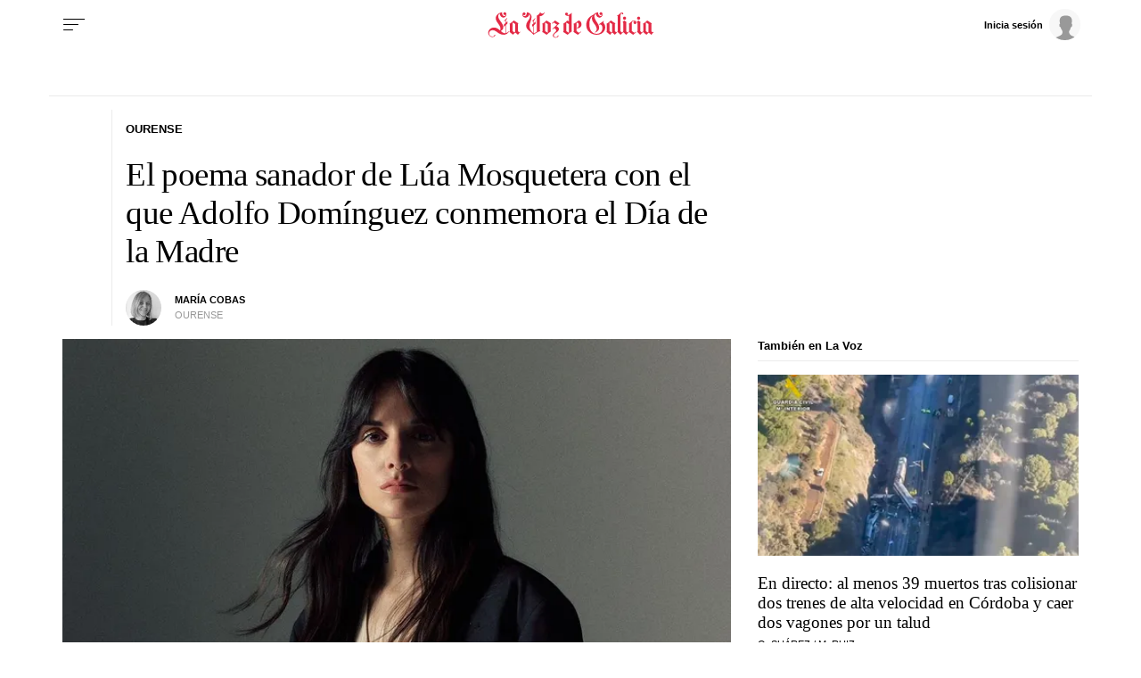

--- FILE ---
content_type: application/javascript
request_url: https://sijai.wemass.com/
body_size: 320
content:
(function() {
    top.postMessage({ message: 'sijai', isCreatingId: true, sijai: '179ee85719169014e14d19dd78d81ff15dff0f1052' }, '*');
})();

--- FILE ---
content_type: application/javascript
request_url: https://js.lavdg.com/assets/themes/lvdg/js/dt_news.grv-31e32f137659adefb0869d9a218447f5.js
body_size: 37651
content:
!function(e,t){"use strict";"object"==typeof module&&"object"==typeof module.exports?module.exports=e.document?t(e,!0):function(e){if(e.document)return t(e);throw new Error("jQuery requires a window with a document")}:t(e)}("undefined"!=typeof window?window:this,function(S,_){"use strict";function y(e){return"function"==typeof e&&"number"!=typeof e.nodeType}function m(e){return null!=e&&e===e.window}var t=[],P=Object.getPrototypeOf,s=t.slice,R=t.flat?function(e){return t.flat.call(e)}:function(e){return t.concat.apply([],e)},H=t.push,M=t.indexOf,I={},B=I.toString,F=I.hasOwnProperty,G=F.toString,V=G.call(Object),g={},C=S.document,W={type:!0,src:!0,nonce:!0,noModule:!0};function z(e,t,n){var o,r,i=(n=n||C).createElement("script");if(i.text=e,t)for(o in W)(r=t[o]||t.getAttribute&&t.getAttribute(o))&&i.setAttribute(o,r);n.head.appendChild(i).parentNode.removeChild(i)}function h(e){return null==e?e+"":"object"==typeof e||"function"==typeof e?I[B.call(e)]||"object":typeof e}var e="3.5.1",k=function(e,t){return new k.fn.init(e,t)};function X(e){var t=!!e&&"length"in e&&e.length,n=h(e);return!y(e)&&!m(e)&&("array"===n||0===t||"number"==typeof t&&0<t&&t-1 in e)}k.fn=k.prototype={jquery:e,constructor:k,length:0,toArray:function(){return s.call(this)},get:function(e){return null==e?s.call(this):e<0?this[e+this.length]:this[e]},pushStack:function(e){e=k.merge(this.constructor(),e);return e.prevObject=this,e},each:function(e){return k.each(this,e)},map:function(n){return this.pushStack(k.map(this,function(e,t){return n.call(e,t,e)}))},slice:function(){return this.pushStack(s.apply(this,arguments))},first:function(){return this.eq(0)},last:function(){return this.eq(-1)},even:function(){return this.pushStack(k.grep(this,function(e,t){return(t+1)%2}))},odd:function(){return this.pushStack(k.grep(this,function(e,t){return t%2}))},eq:function(e){var t=this.length,e=+e+(e<0?t:0);return this.pushStack(0<=e&&e<t?[this[e]]:[])},end:function(){return this.prevObject||this.constructor()},push:H,sort:t.sort,splice:t.splice},k.extend=k.fn.extend=function(){var e,t,n,o,r,i=arguments[0]||{},a=1,s=arguments.length,c=!1;for("boolean"==typeof i&&(c=i,i=arguments[a]||{},a++),"object"==typeof i||y(i)||(i={}),a===s&&(i=this,a--);a<s;a++)if(null!=(e=arguments[a]))for(t in e)n=e[t],"__proto__"!==t&&i!==n&&(c&&n&&(k.isPlainObject(n)||(o=Array.isArray(n)))?(r=i[t],r=o&&!Array.isArray(r)?[]:o||k.isPlainObject(r)?r:{},o=!1,i[t]=k.extend(c,r,n)):void 0!==n&&(i[t]=n));return i},k.extend({expando:"jQuery"+(e+Math.random()).replace(/\D/g,""),isReady:!0,error:function(e){throw new Error(e)},noop:function(){},isPlainObject:function(e){return!(!e||"[object Object]"!==B.call(e)||(e=P(e))&&("function"!=typeof(e=F.call(e,"constructor")&&e.constructor)||G.call(e)!==V))},isEmptyObject:function(e){for(var t in e)return!1;return!0},globalEval:function(e,t,n){z(e,{nonce:t&&t.nonce},n)},each:function(e,t){var n,o=0;if(X(e))for(n=e.length;o<n&&!1!==t.call(e[o],o,e[o]);o++);else for(o in e)if(!1===t.call(e[o],o,e[o]))break;return e},makeArray:function(e,t){t=t||[];return null!=e&&(X(Object(e))?k.merge(t,"string"==typeof e?[e]:e):H.call(t,e)),t},inArray:function(e,t,n){return null==t?-1:M.call(t,e,n)},merge:function(e,t){for(var n=+t.length,o=0,r=e.length;o<n;o++)e[r++]=t[o];return e.length=r,e},grep:function(e,t,n){for(var o=[],r=0,i=e.length,a=!n;r<i;r++)!t(e[r],r)!=a&&o.push(e[r]);return o},map:function(e,t,n){var o,r,i=0,a=[];if(X(e))for(o=e.length;i<o;i++)null!=(r=t(e[i],i,n))&&a.push(r);else for(i in e)null!=(r=t(e[i],i,n))&&a.push(r);return R(a)},guid:1,support:g}),"function"==typeof Symbol&&(k.fn[Symbol.iterator]=t[Symbol.iterator]),k.each("Boolean Number String Function Array Date RegExp Object Error Symbol".split(" "),function(e,t){I["[object "+t+"]"]=t.toLowerCase()});function o(e,t,n){for(var o=[],r=void 0!==n;(e=e[t])&&9!==e.nodeType;)if(1===e.nodeType){if(r&&k(e).is(n))break;o.push(e)}return o}function Y(e,t){for(var n=[];e;e=e.nextSibling)1===e.nodeType&&e!==t&&n.push(e);return n}var e=function(_){function d(e,t){return e="0x"+e.slice(1)-65536,t||(e<0?String.fromCharCode(65536+e):String.fromCharCode(e>>10|55296,1023&e|56320))}function P(e,t){return t?"\0"===e?"�":e.slice(0,-1)+"\\"+e.charCodeAt(e.length-1).toString(16)+" ":"\\"+e}function R(){S()}var e,f,x,i,H,p,M,I,w,c,l,S,C,n,k,h,o,r,m,T="sizzle"+ +new Date,u=_.document,E=0,B=0,F=j(),G=j(),V=j(),g=j(),W=function(e,t){return e===t&&(l=!0),0},z={}.hasOwnProperty,t=[],X=t.pop,Y=t.push,L=t.push,Q=t.slice,y=function(e,t){for(var n=0,o=e.length;n<o;n++)if(e[n]===t)return n;return-1},J="checked|selected|async|autofocus|autoplay|controls|defer|disabled|hidden|ismap|loop|multiple|open|readonly|required|scoped",a="[\\x20\\t\\r\\n\\f]",s="(?:\\\\[\\da-fA-F]{1,6}"+a+"?|\\\\[^\\r\\n\\f]|[\\w-]|[^\0-\\x7f])+",K="\\["+a+"*("+s+")(?:"+a+"*([*^$|!~]?=)"+a+"*(?:'((?:\\\\.|[^\\\\'])*)'|\"((?:\\\\.|[^\\\\\"])*)\"|("+s+"))|)"+a+"*\\]",Z=":("+s+")(?:\\((('((?:\\\\.|[^\\\\'])*)'|\"((?:\\\\.|[^\\\\\"])*)\")|((?:\\\\.|[^\\\\()[\\]]|"+K+")*)|.*)\\)|)",ee=new RegExp(a+"+","g"),v=new RegExp("^"+a+"+|((?:^|[^\\\\])(?:\\\\.)*)"+a+"+$","g"),te=new RegExp("^"+a+"*,"+a+"*"),ne=new RegExp("^"+a+"*([>+~]|"+a+")"+a+"*"),oe=new RegExp(a+"|>"),re=new RegExp(Z),ie=new RegExp("^"+s+"$"),b={ID:new RegExp("^#("+s+")"),CLASS:new RegExp("^\\.("+s+")"),TAG:new RegExp("^("+s+"|[*])"),ATTR:new RegExp("^"+K),PSEUDO:new RegExp("^"+Z),CHILD:new RegExp("^:(only|first|last|nth|nth-last)-(child|of-type)(?:\\("+a+"*(even|odd|(([+-]|)(\\d*)n|)"+a+"*(?:([+-]|)"+a+"*(\\d+)|))"+a+"*\\)|)","i"),bool:new RegExp("^(?:"+J+")$","i"),needsContext:new RegExp("^"+a+"*[>+~]|:(even|odd|eq|gt|lt|nth|first|last)(?:\\("+a+"*((?:-\\d)?\\d*)"+a+"*\\)|)(?=[^-]|$)","i")},ae=/HTML$/i,se=/^(?:input|select|textarea|button)$/i,ce=/^h\d$/i,A=/^[^{]+\{\s*\[native \w/,le=/^(?:#([\w-]+)|(\w+)|\.([\w-]+))$/,ue=/[+~]/,D=new RegExp("\\\\[\\da-fA-F]{1,6}"+a+"?|\\\\([^\\r\\n\\f])","g"),de=/([\0-\x1f\x7f]|^-?\d)|^-$|[^\0-\x1f\x7f-\uFFFF\w-]/g,fe=ye(function(e){return!0===e.disabled&&"fieldset"===e.nodeName.toLowerCase()},{dir:"parentNode",next:"legend"});try{L.apply(t=Q.call(u.childNodes),u.childNodes),t[u.childNodes.length].nodeType}catch(e){L={apply:t.length?function(e,t){Y.apply(e,Q.call(t))}:function(e,t){for(var n=e.length,o=0;e[n++]=t[o++];);e.length=n-1}}}function N(e,t,n,o){var r,i,a,s,c,l,u=t&&t.ownerDocument,d=t?t.nodeType:9;if(n=n||[],"string"!=typeof e||!e||1!==d&&9!==d&&11!==d)return n;if(!o&&(S(t),t=t||C,k)){if(11!==d&&(s=le.exec(e)))if(r=s[1]){if(9===d){if(!(l=t.getElementById(r)))return n;if(l.id===r)return n.push(l),n}else if(u&&(l=u.getElementById(r))&&m(t,l)&&l.id===r)return n.push(l),n}else{if(s[2])return L.apply(n,t.getElementsByTagName(e)),n;if((r=s[3])&&f.getElementsByClassName&&t.getElementsByClassName)return L.apply(n,t.getElementsByClassName(r)),n}if(f.qsa&&!g[e+" "]&&(!h||!h.test(e))&&(1!==d||"object"!==t.nodeName.toLowerCase())){if(l=e,u=t,1===d&&(oe.test(e)||ne.test(e))){for((u=ue.test(e)&&ge(t.parentNode)||t)===t&&f.scope||((a=t.getAttribute("id"))?a=a.replace(de,P):t.setAttribute("id",a=T)),i=(c=p(e)).length;i--;)c[i]=(a?"#"+a:":scope")+" "+q(c[i]);l=c.join(",")}try{return L.apply(n,u.querySelectorAll(l)),n}catch(t){g(e,!0)}finally{a===T&&t.removeAttribute("id")}}}return I(e.replace(v,"$1"),t,n,o)}function j(){var o=[];return function e(t,n){return o.push(t+" ")>x.cacheLength&&delete e[o.shift()],e[t+" "]=n}}function O(e){return e[T]=!0,e}function $(e){var t=C.createElement("fieldset");try{return!!e(t)}catch(e){return!1}finally{t.parentNode&&t.parentNode.removeChild(t)}}function pe(e,t){for(var n=e.split("|"),o=n.length;o--;)x.attrHandle[n[o]]=t}function he(e,t){var n=t&&e,o=n&&1===e.nodeType&&1===t.nodeType&&e.sourceIndex-t.sourceIndex;if(o)return o;if(n)for(;n=n.nextSibling;)if(n===t)return-1;return e?1:-1}function me(t){return function(e){return"form"in e?e.parentNode&&!1===e.disabled?"label"in e?"label"in e.parentNode?e.parentNode.disabled===t:e.disabled===t:e.isDisabled===t||e.isDisabled!==!t&&fe(e)===t:e.disabled===t:"label"in e&&e.disabled===t}}function U(a){return O(function(i){return i=+i,O(function(e,t){for(var n,o=a([],e.length,i),r=o.length;r--;)e[n=o[r]]&&(e[n]=!(t[n]=e[n]))})})}function ge(e){return e&&void 0!==e.getElementsByTagName&&e}for(e in f=N.support={},H=N.isXML=function(e){var t=e.namespaceURI,e=(e.ownerDocument||e).documentElement;return!ae.test(t||e&&e.nodeName||"HTML")},S=N.setDocument=function(e){var e=e?e.ownerDocument||e:u;return e!=C&&9===e.nodeType&&e.documentElement&&(n=(C=e).documentElement,k=!H(C),u!=C&&(e=C.defaultView)&&e.top!==e&&(e.addEventListener?e.addEventListener("unload",R,!1):e.attachEvent&&e.attachEvent("onunload",R)),f.scope=$(function(e){return n.appendChild(e).appendChild(C.createElement("div")),void 0!==e.querySelectorAll&&!e.querySelectorAll(":scope fieldset div").length}),f.attributes=$(function(e){return e.className="i",!e.getAttribute("className")}),f.getElementsByTagName=$(function(e){return e.appendChild(C.createComment("")),!e.getElementsByTagName("*").length}),f.getElementsByClassName=A.test(C.getElementsByClassName),f.getById=$(function(e){return n.appendChild(e).id=T,!C.getElementsByName||!C.getElementsByName(T).length}),f.getById?(x.filter.ID=function(e){var t=e.replace(D,d);return function(e){return e.getAttribute("id")===t}},x.find.ID=function(e,t){if(void 0!==t.getElementById&&k)return(t=t.getElementById(e))?[t]:[]}):(x.filter.ID=function(e){var t=e.replace(D,d);return function(e){e=void 0!==e.getAttributeNode&&e.getAttributeNode("id");return e&&e.value===t}},x.find.ID=function(e,t){if(void 0!==t.getElementById&&k){var n,o,r,i=t.getElementById(e);if(i){if((n=i.getAttributeNode("id"))&&n.value===e)return[i];for(r=t.getElementsByName(e),o=0;i=r[o++];)if((n=i.getAttributeNode("id"))&&n.value===e)return[i]}return[]}}),x.find.TAG=f.getElementsByTagName?function(e,t){return void 0!==t.getElementsByTagName?t.getElementsByTagName(e):f.qsa?t.querySelectorAll(e):void 0}:function(e,t){var n,o=[],r=0,i=t.getElementsByTagName(e);if("*"!==e)return i;for(;n=i[r++];)1===n.nodeType&&o.push(n);return o},x.find.CLASS=f.getElementsByClassName&&function(e,t){if(void 0!==t.getElementsByClassName&&k)return t.getElementsByClassName(e)},o=[],h=[],(f.qsa=A.test(C.querySelectorAll))&&($(function(e){var t;n.appendChild(e).innerHTML="<a id='"+T+"'></a><select id='"+T+"-\r\\' msallowcapture=''><option selected=''></option></select>",e.querySelectorAll("[msallowcapture^='']").length&&h.push("[*^$]="+a+"*(?:''|\"\")"),e.querySelectorAll("[selected]").length||h.push("\\["+a+"*(?:value|"+J+")"),e.querySelectorAll("[id~="+T+"-]").length||h.push("~="),(t=C.createElement("input")).setAttribute("name",""),e.appendChild(t),e.querySelectorAll("[name='']").length||h.push("\\["+a+"*name"+a+"*="+a+"*(?:''|\"\")"),e.querySelectorAll(":checked").length||h.push(":checked"),e.querySelectorAll("a#"+T+"+*").length||h.push(".#.+[+~]"),e.querySelectorAll("\\\f"),h.push("[\\r\\n\\f]")}),$(function(e){e.innerHTML="<a href='' disabled='disabled'></a><select disabled='disabled'><option/></select>";var t=C.createElement("input");t.setAttribute("type","hidden"),e.appendChild(t).setAttribute("name","D"),e.querySelectorAll("[name=d]").length&&h.push("name"+a+"*[*^$|!~]?="),2!==e.querySelectorAll(":enabled").length&&h.push(":enabled",":disabled"),n.appendChild(e).disabled=!0,2!==e.querySelectorAll(":disabled").length&&h.push(":enabled",":disabled"),e.querySelectorAll("*,:x"),h.push(",.*:")})),(f.matchesSelector=A.test(r=n.matches||n.webkitMatchesSelector||n.mozMatchesSelector||n.oMatchesSelector||n.msMatchesSelector))&&$(function(e){f.disconnectedMatch=r.call(e,"*"),r.call(e,"[s!='']:x"),o.push("!=",Z)}),h=h.length&&new RegExp(h.join("|")),o=o.length&&new RegExp(o.join("|")),e=A.test(n.compareDocumentPosition),m=e||A.test(n.contains)?function(e,t){var n=9===e.nodeType?e.documentElement:e,t=t&&t.parentNode;return e===t||!(!t||1!==t.nodeType||!(n.contains?n.contains(t):e.compareDocumentPosition&&16&e.compareDocumentPosition(t)))}:function(e,t){if(t)for(;t=t.parentNode;)if(t===e)return!0;return!1},W=e?function(e,t){var n;return e===t?(l=!0,0):!e.compareDocumentPosition-!t.compareDocumentPosition||(1&(n=(e.ownerDocument||e)==(t.ownerDocument||t)?e.compareDocumentPosition(t):1)||!f.sortDetached&&t.compareDocumentPosition(e)===n?e==C||e.ownerDocument==u&&m(u,e)?-1:t==C||t.ownerDocument==u&&m(u,t)?1:c?y(c,e)-y(c,t):0:4&n?-1:1)}:function(e,t){if(e===t)return l=!0,0;var n,o=0,r=e.parentNode,i=t.parentNode,a=[e],s=[t];if(!r||!i)return e==C?-1:t==C?1:r?-1:i?1:c?y(c,e)-y(c,t):0;if(r===i)return he(e,t);for(n=e;n=n.parentNode;)a.unshift(n);for(n=t;n=n.parentNode;)s.unshift(n);for(;a[o]===s[o];)o++;return o?he(a[o],s[o]):a[o]==u?-1:s[o]==u?1:0}),C},N.matches=function(e,t){return N(e,null,null,t)},N.matchesSelector=function(e,t){if(S(e),f.matchesSelector&&k&&!g[t+" "]&&(!o||!o.test(t))&&(!h||!h.test(t)))try{var n=r.call(e,t);if(n||f.disconnectedMatch||e.document&&11!==e.document.nodeType)return n}catch(e){g(t,!0)}return 0<N(t,C,null,[e]).length},N.contains=function(e,t){return(e.ownerDocument||e)!=C&&S(e),m(e,t)},N.attr=function(e,t){(e.ownerDocument||e)!=C&&S(e);var n=x.attrHandle[t.toLowerCase()],n=n&&z.call(x.attrHandle,t.toLowerCase())?n(e,t,!k):void 0;return void 0!==n?n:f.attributes||!k?e.getAttribute(t):(n=e.getAttributeNode(t))&&n.specified?n.value:null},N.escape=function(e){return(e+"").replace(de,P)},N.error=function(e){throw new Error("Syntax error, unrecognized expression: "+e)},N.uniqueSort=function(e){var t,n=[],o=0,r=0;if(l=!f.detectDuplicates,c=!f.sortStable&&e.slice(0),e.sort(W),l){for(;t=e[r++];)t===e[r]&&(o=n.push(r));for(;o--;)e.splice(n[o],1)}return c=null,e},i=N.getText=function(e){var t,n="",o=0,r=e.nodeType;if(r){if(1===r||9===r||11===r){if("string"==typeof e.textContent)return e.textContent;for(e=e.firstChild;e;e=e.nextSibling)n+=i(e)}else if(3===r||4===r)return e.nodeValue}else for(;t=e[o++];)n+=i(t);return n},(x=N.selectors={cacheLength:50,createPseudo:O,match:b,attrHandle:{},find:{},relative:{">":{dir:"parentNode",first:!0}," ":{dir:"parentNode"},"+":{dir:"previousSibling",first:!0},"~":{dir:"previousSibling"}},preFilter:{ATTR:function(e){return e[1]=e[1].replace(D,d),e[3]=(e[3]||e[4]||e[5]||"").replace(D,d),"~="===e[2]&&(e[3]=" "+e[3]+" "),e.slice(0,4)},CHILD:function(e){return e[1]=e[1].toLowerCase(),"nth"===e[1].slice(0,3)?(e[3]||N.error(e[0]),e[4]=+(e[4]?e[5]+(e[6]||1):2*("even"===e[3]||"odd"===e[3])),e[5]=+(e[7]+e[8]||"odd"===e[3])):e[3]&&N.error(e[0]),e},PSEUDO:function(e){var t,n=!e[6]&&e[2];return b.CHILD.test(e[0])?null:(e[3]?e[2]=e[4]||e[5]||"":n&&re.test(n)&&(t=(t=p(n,!0))&&n.indexOf(")",n.length-t)-n.length)&&(e[0]=e[0].slice(0,t),e[2]=n.slice(0,t)),e.slice(0,3))}},filter:{TAG:function(e){var t=e.replace(D,d).toLowerCase();return"*"===e?function(){return!0}:function(e){return e.nodeName&&e.nodeName.toLowerCase()===t}},CLASS:function(e){var t=F[e+" "];return t||(t=new RegExp("(^|"+a+")"+e+"("+a+"|$)"))&&F(e,function(e){return t.test("string"==typeof e.className&&e.className||void 0!==e.getAttribute&&e.getAttribute("class")||"")})},ATTR:function(t,n,o){return function(e){e=N.attr(e,t);return null==e?"!="===n:!n||(e+="","="===n?e===o:"!="===n?e!==o:"^="===n?o&&0===e.indexOf(o):"*="===n?o&&-1<e.indexOf(o):"$="===n?o&&e.slice(-o.length)===o:"~="===n?-1<(" "+e.replace(ee," ")+" ").indexOf(o):"|="===n&&(e===o||e.slice(0,o.length+1)===o+"-"))}},CHILD:function(h,e,t,m,g){var v="nth"!==h.slice(0,3),y="last"!==h.slice(-4),b="of-type"===e;return 1===m&&0===g?function(e){return!!e.parentNode}:function(e,t,n){var o,r,i,a,s,c,l=v!=y?"nextSibling":"previousSibling",u=e.parentNode,d=b&&e.nodeName.toLowerCase(),f=!n&&!b,p=!1;if(u){if(v){for(;l;){for(a=e;a=a[l];)if(b?a.nodeName.toLowerCase()===d:1===a.nodeType)return!1;c=l="only"===h&&!c&&"nextSibling"}return!0}if(c=[y?u.firstChild:u.lastChild],y&&f){for(p=(s=(o=(r=(i=(a=u)[T]||(a[T]={}))[a.uniqueID]||(i[a.uniqueID]={}))[h]||[])[0]===E&&o[1])&&o[2],a=s&&u.childNodes[s];a=++s&&a&&a[l]||(p=s=0,c.pop());)if(1===a.nodeType&&++p&&a===e){r[h]=[E,s,p];break}}else if(!1===(p=f?s=(o=(r=(i=(a=e)[T]||(a[T]={}))[a.uniqueID]||(i[a.uniqueID]={}))[h]||[])[0]===E&&o[1]:p))for(;(a=++s&&a&&a[l]||(p=s=0,c.pop()))&&((b?a.nodeName.toLowerCase()!==d:1!==a.nodeType)||!++p||(f&&((r=(i=a[T]||(a[T]={}))[a.uniqueID]||(i[a.uniqueID]={}))[h]=[E,p]),a!==e)););return(p-=g)===m||p%m==0&&0<=p/m}}},PSEUDO:function(e,i){var t,a=x.pseudos[e]||x.setFilters[e.toLowerCase()]||N.error("unsupported pseudo: "+e);return a[T]?a(i):1<a.length?(t=[e,e,"",i],x.setFilters.hasOwnProperty(e.toLowerCase())?O(function(e,t){for(var n,o=a(e,i),r=o.length;r--;)e[n=y(e,o[r])]=!(t[n]=o[r])}):function(e){return a(e,0,t)}):a}},pseudos:{not:O(function(e){var o=[],r=[],s=M(e.replace(v,"$1"));return s[T]?O(function(e,t,n,o){for(var r,i=s(e,null,o,[]),a=e.length;a--;)(r=i[a])&&(e[a]=!(t[a]=r))}):function(e,t,n){return o[0]=e,s(o,null,n,r),o[0]=null,!r.pop()}}),has:O(function(t){return function(e){return 0<N(t,e).length}}),contains:O(function(t){return t=t.replace(D,d),function(e){return-1<(e.textContent||i(e)).indexOf(t)}}),lang:O(function(n){return ie.test(n||"")||N.error("unsupported lang: "+n),n=n.replace(D,d).toLowerCase(),function(e){var t;do{if(t=k?e.lang:e.getAttribute("xml:lang")||e.getAttribute("lang"))return(t=t.toLowerCase())===n||0===t.indexOf(n+"-")}while((e=e.parentNode)&&1===e.nodeType);return!1}}),target:function(e){var t=_.location&&_.location.hash;return t&&t.slice(1)===e.id},root:function(e){return e===n},focus:function(e){return e===C.activeElement&&(!C.hasFocus||C.hasFocus())&&!!(e.type||e.href||~e.tabIndex)},enabled:me(!1),disabled:me(!0),checked:function(e){var t=e.nodeName.toLowerCase();return"input"===t&&!!e.checked||"option"===t&&!!e.selected},selected:function(e){return e.parentNode&&e.parentNode.selectedIndex,!0===e.selected},empty:function(e){for(e=e.firstChild;e;e=e.nextSibling)if(e.nodeType<6)return!1;return!0},parent:function(e){return!x.pseudos.empty(e)},header:function(e){return ce.test(e.nodeName)},input:function(e){return se.test(e.nodeName)},button:function(e){var t=e.nodeName.toLowerCase();return"input"===t&&"button"===e.type||"button"===t},text:function(e){return"input"===e.nodeName.toLowerCase()&&"text"===e.type&&(null==(e=e.getAttribute("type"))||"text"===e.toLowerCase())},first:U(function(){return[0]}),last:U(function(e,t){return[t-1]}),eq:U(function(e,t,n){return[n<0?n+t:n]}),even:U(function(e,t){for(var n=0;n<t;n+=2)e.push(n);return e}),odd:U(function(e,t){for(var n=1;n<t;n+=2)e.push(n);return e}),lt:U(function(e,t,n){for(var o=n<0?n+t:t<n?t:n;0<=--o;)e.push(o);return e}),gt:U(function(e,t,n){for(var o=n<0?n+t:n;++o<t;)e.push(o);return e})}}).pseudos.nth=x.pseudos.eq,{radio:!0,checkbox:!0,file:!0,password:!0,image:!0})x.pseudos[e]=function(t){return function(e){return"input"===e.nodeName.toLowerCase()&&e.type===t}}(e);for(e in{submit:!0,reset:!0})x.pseudos[e]=function(n){return function(e){var t=e.nodeName.toLowerCase();return("input"===t||"button"===t)&&e.type===n}}(e);function ve(){}function q(e){for(var t=0,n=e.length,o="";t<n;t++)o+=e[t].value;return o}function ye(a,e,t){var s=e.dir,c=e.next,l=c||s,u=t&&"parentNode"===l,d=B++;return e.first?function(e,t,n){for(;e=e[s];)if(1===e.nodeType||u)return a(e,t,n);return!1}:function(e,t,n){var o,r,i=[E,d];if(n){for(;e=e[s];)if((1===e.nodeType||u)&&a(e,t,n))return!0}else for(;e=e[s];)if(1===e.nodeType||u)if(r=(r=e[T]||(e[T]={}))[e.uniqueID]||(r[e.uniqueID]={}),c&&c===e.nodeName.toLowerCase())e=e[s]||e;else{if((o=r[l])&&o[0]===E&&o[1]===d)return i[2]=o[2];if((r[l]=i)[2]=a(e,t,n))return!0}return!1}}function be(r){return 1<r.length?function(e,t,n){for(var o=r.length;o--;)if(!r[o](e,t,n))return!1;return!0}:r[0]}function xe(e,t,n,o,r){for(var i,a=[],s=0,c=e.length,l=null!=t;s<c;s++)!(i=e[s])||n&&!n(i,o,r)||(a.push(i),l&&t.push(s));return a}function we(e){for(var o,t,n,r=e.length,i=x.relative[e[0].type],a=i||x.relative[" "],s=i?1:0,c=ye(function(e){return e===o},a,!0),l=ye(function(e){return-1<y(o,e)},a,!0),u=[function(e,t,n){e=!i&&(n||t!==w)||((o=t).nodeType?c:l)(e,t,n);return o=null,e}];s<r;s++)if(t=x.relative[e[s].type])u=[ye(be(u),t)];else{if((t=x.filter[e[s].type].apply(null,e[s].matches))[T]){for(n=++s;n<r&&!x.relative[e[n].type];n++);return function e(p,h,m,g,v,t){return g&&!g[T]&&(g=e(g)),v&&!v[T]&&(v=e(v,t)),O(function(e,t,n,o){var r,i,a,s=[],c=[],l=t.length,u=e||function(e,t,n){for(var o=0,r=t.length;o<r;o++)N(e,t[o],n);return n}(h||"*",n.nodeType?[n]:n,[]),d=!p||!e&&h?u:xe(u,s,p,n,o),f=m?v||(e?p:l||g)?[]:t:d;if(m&&m(d,f,n,o),g)for(r=xe(f,c),g(r,[],n,o),i=r.length;i--;)(a=r[i])&&(f[c[i]]=!(d[c[i]]=a));if(e){if(v||p){if(v){for(r=[],i=f.length;i--;)(a=f[i])&&r.push(d[i]=a);v(null,f=[],r,o)}for(i=f.length;i--;)(a=f[i])&&-1<(r=v?y(e,a):s[i])&&(e[r]=!(t[r]=a))}}else f=xe(f===t?f.splice(l,f.length):f),v?v(null,t,f,o):L.apply(t,f)})}(1<s&&be(u),1<s&&q(e.slice(0,s-1).concat({value:" "===e[s-2].type?"*":""})).replace(v,"$1"),t,s<n&&we(e.slice(s,n)),n<r&&we(e=e.slice(n)),n<r&&q(e))}u.push(t)}return be(u)}return ve.prototype=x.filters=x.pseudos,x.setFilters=new ve,p=N.tokenize=function(e,t){var n,o,r,i,a,s,c,l=G[e+" "];if(l)return t?0:l.slice(0);for(a=e,s=[],c=x.preFilter;a;){for(i in n&&!(o=te.exec(a))||(o&&(a=a.slice(o[0].length)||a),s.push(r=[])),n=!1,(o=ne.exec(a))&&(n=o.shift(),r.push({value:n,type:o[0].replace(v," ")}),a=a.slice(n.length)),x.filter)!(o=b[i].exec(a))||c[i]&&!(o=c[i](o))||(n=o.shift(),r.push({value:n,type:i,matches:o}),a=a.slice(n.length));if(!n)break}return t?a.length:a?N.error(e):G(e,s).slice(0)},M=N.compile=function(e,t){var n,g,v,y,b,o,r=[],i=[],a=V[e+" "];if(!a){for(n=(t=t||p(e)).length;n--;)((a=we(t[n]))[T]?r:i).push(a);(a=V(e,(y=0<(v=r).length,b=0<(g=i).length,o=function(e,t,n,o,r){var i,a,s,c=0,l="0",u=e&&[],d=[],f=w,p=e||b&&x.find.TAG("*",r),h=E+=null==f?1:Math.random()||.1,m=p.length;for(r&&(w=t==C||t||r);l!==m&&null!=(i=p[l]);l++){if(b&&i){for(a=0,t||i.ownerDocument==C||(S(i),n=!k);s=g[a++];)if(s(i,t||C,n)){o.push(i);break}r&&(E=h)}y&&((i=!s&&i)&&c--,e)&&u.push(i)}if(c+=l,y&&l!==c){for(a=0;s=v[a++];)s(u,d,t,n);if(e){if(0<c)for(;l--;)u[l]||d[l]||(d[l]=X.call(o));d=xe(d)}L.apply(o,d),r&&!e&&0<d.length&&1<c+v.length&&N.uniqueSort(o)}return r&&(E=h,w=f),u},y?O(o):o))).selector=e}return a},I=N.select=function(e,t,n,o){var r,i,a,s,c,l="function"==typeof e&&e,u=!o&&p(e=l.selector||e);if(n=n||[],1===u.length){if(2<(i=u[0]=u[0].slice(0)).length&&"ID"===(a=i[0]).type&&9===t.nodeType&&k&&x.relative[i[1].type]){if(!(t=(x.find.ID(a.matches[0].replace(D,d),t)||[])[0]))return n;l&&(t=t.parentNode),e=e.slice(i.shift().value.length)}for(r=b.needsContext.test(e)?0:i.length;r--&&(a=i[r],!x.relative[s=a.type]);)if((c=x.find[s])&&(o=c(a.matches[0].replace(D,d),ue.test(i[0].type)&&ge(t.parentNode)||t))){if(i.splice(r,1),e=o.length&&q(i))break;return L.apply(n,o),n}}return(l||M(e,u))(o,t,!k,n,!t||ue.test(e)&&ge(t.parentNode)||t),n},f.sortStable=T.split("").sort(W).join("")===T,f.detectDuplicates=!!l,S(),f.sortDetached=$(function(e){return 1&e.compareDocumentPosition(C.createElement("fieldset"))}),$(function(e){return e.innerHTML="<a href='#'></a>","#"===e.firstChild.getAttribute("href")})||pe("type|href|height|width",function(e,t,n){if(!n)return e.getAttribute(t,"type"===t.toLowerCase()?1:2)}),f.attributes&&$(function(e){return e.innerHTML="<input/>",e.firstChild.setAttribute("value",""),""===e.firstChild.getAttribute("value")})||pe("value",function(e,t,n){if(!n&&"input"===e.nodeName.toLowerCase())return e.defaultValue}),$(function(e){return null==e.getAttribute("disabled")})||pe(J,function(e,t,n){if(!n)return!0===e[t]?t.toLowerCase():(n=e.getAttributeNode(t))&&n.specified?n.value:null}),N}(S),Q=(k.find=e,k.expr=e.selectors,k.expr[":"]=k.expr.pseudos,k.uniqueSort=k.unique=e.uniqueSort,k.text=e.getText,k.isXMLDoc=e.isXML,k.contains=e.contains,k.escapeSelector=e.escape,k.expr.match.needsContext);function c(e,t){return e.nodeName&&e.nodeName.toLowerCase()===t.toLowerCase()}var J=/^<([a-z][^\/\0>:\x20\t\r\n\f]*)[\x20\t\r\n\f]*\/?>(?:<\/\1>|)$/i;function K(e,n,o){return y(n)?k.grep(e,function(e,t){return!!n.call(e,t,e)!==o}):n.nodeType?k.grep(e,function(e){return e===n!==o}):"string"!=typeof n?k.grep(e,function(e){return-1<M.call(n,e)!==o}):k.filter(n,e,o)}k.filter=function(e,t,n){var o=t[0];return n&&(e=":not("+e+")"),1===t.length&&1===o.nodeType?k.find.matchesSelector(o,e)?[o]:[]:k.find.matches(e,k.grep(t,function(e){return 1===e.nodeType}))},k.fn.extend({find:function(e){var t,n,o=this.length,r=this;if("string"!=typeof e)return this.pushStack(k(e).filter(function(){for(t=0;t<o;t++)if(k.contains(r[t],this))return!0}));for(n=this.pushStack([]),t=0;t<o;t++)k.find(e,r[t],n);return 1<o?k.uniqueSort(n):n},filter:function(e){return this.pushStack(K(this,e||[],!1))},not:function(e){return this.pushStack(K(this,e||[],!0))},is:function(e){return!!K(this,"string"==typeof e&&Q.test(e)?k(e):e||[],!1).length}});var Z,ee=/^(?:\s*(<[\w\W]+>)[^>]*|#([\w-]+))$/,te=((k.fn.init=function(e,t,n){if(e){if(n=n||Z,"string"!=typeof e)return e.nodeType?(this[0]=e,this.length=1,this):y(e)?void 0!==n.ready?n.ready(e):e(k):k.makeArray(e,this);if(!(o="<"===e[0]&&">"===e[e.length-1]&&3<=e.length?[null,e,null]:ee.exec(e))||!o[1]&&t)return(!t||t.jquery?t||n:this.constructor(t)).find(e);if(o[1]){if(t=t instanceof k?t[0]:t,k.merge(this,k.parseHTML(o[1],t&&t.nodeType?t.ownerDocument||t:C,!0)),J.test(o[1])&&k.isPlainObject(t))for(var o in t)y(this[o])?this[o](t[o]):this.attr(o,t[o])}else(n=C.getElementById(o[2]))&&(this[0]=n,this.length=1)}return this}).prototype=k.fn,Z=k(C),/^(?:parents|prev(?:Until|All))/),ne={children:!0,contents:!0,next:!0,prev:!0};function oe(e,t){for(;(e=e[t])&&1!==e.nodeType;);return e}k.fn.extend({has:function(e){var t=k(e,this),n=t.length;return this.filter(function(){for(var e=0;e<n;e++)if(k.contains(this,t[e]))return!0})},closest:function(e,t){var n,o=0,r=this.length,i=[],a="string"!=typeof e&&k(e);if(!Q.test(e))for(;o<r;o++)for(n=this[o];n&&n!==t;n=n.parentNode)if(n.nodeType<11&&(a?-1<a.index(n):1===n.nodeType&&k.find.matchesSelector(n,e))){i.push(n);break}return this.pushStack(1<i.length?k.uniqueSort(i):i)},index:function(e){return e?"string"==typeof e?M.call(k(e),this[0]):M.call(this,e.jquery?e[0]:e):this[0]&&this[0].parentNode?this.first().prevAll().length:-1},add:function(e,t){return this.pushStack(k.uniqueSort(k.merge(this.get(),k(e,t))))},addBack:function(e){return this.add(null==e?this.prevObject:this.prevObject.filter(e))}}),k.each({parent:function(e){e=e.parentNode;return e&&11!==e.nodeType?e:null},parents:function(e){return o(e,"parentNode")},parentsUntil:function(e,t,n){return o(e,"parentNode",n)},next:function(e){return oe(e,"nextSibling")},prev:function(e){return oe(e,"previousSibling")},nextAll:function(e){return o(e,"nextSibling")},prevAll:function(e){return o(e,"previousSibling")},nextUntil:function(e,t,n){return o(e,"nextSibling",n)},prevUntil:function(e,t,n){return o(e,"previousSibling",n)},siblings:function(e){return Y((e.parentNode||{}).firstChild,e)},children:function(e){return Y(e.firstChild)},contents:function(e){return null!=e.contentDocument&&P(e.contentDocument)?e.contentDocument:(c(e,"template")&&(e=e.content||e),k.merge([],e.childNodes))}},function(o,r){k.fn[o]=function(e,t){var n=k.map(this,r,e);return(t="Until"!==o.slice(-5)?e:t)&&"string"==typeof t&&(n=k.filter(t,n)),1<this.length&&(ne[o]||k.uniqueSort(n),te.test(o))&&n.reverse(),this.pushStack(n)}});var T=/[^\x20\t\r\n\f]+/g;function u(e){return e}function re(e){throw e}function ie(e,t,n,o){var r;try{e&&y(r=e.promise)?r.call(e).done(t).fail(n):e&&y(r=e.then)?r.call(e,t,n):t.apply(void 0,[e].slice(o))}catch(e){n.apply(void 0,[e])}}k.Callbacks=function(o){var e,n;o="string"==typeof o?(e=o,n={},k.each(e.match(T)||[],function(e,t){n[t]=!0}),n):k.extend({},o);function r(){for(s=s||o.once,a=i=!0;l.length;u=-1)for(t=l.shift();++u<c.length;)!1===c[u].apply(t[0],t[1])&&o.stopOnFalse&&(u=c.length,t=!1);o.memory||(t=!1),i=!1,s&&(c=t?[]:"")}var i,t,a,s,c=[],l=[],u=-1,d={add:function(){return c&&(t&&!i&&(u=c.length-1,l.push(t)),function n(e){k.each(e,function(e,t){y(t)?o.unique&&d.has(t)||c.push(t):t&&t.length&&"string"!==h(t)&&n(t)})}(arguments),t)&&!i&&r(),this},remove:function(){return k.each(arguments,function(e,t){for(var n;-1<(n=k.inArray(t,c,n));)c.splice(n,1),n<=u&&u--}),this},has:function(e){return e?-1<k.inArray(e,c):0<c.length},empty:function(){return c=c&&[],this},disable:function(){return s=l=[],c=t="",this},disabled:function(){return!c},lock:function(){return s=l=[],t||i||(c=t=""),this},locked:function(){return!!s},fireWith:function(e,t){return s||(t=[e,(t=t||[]).slice?t.slice():t],l.push(t),i)||r(),this},fire:function(){return d.fireWith(this,arguments),this},fired:function(){return!!a}};return d},k.extend({Deferred:function(e){var i=[["notify","progress",k.Callbacks("memory"),k.Callbacks("memory"),2],["resolve","done",k.Callbacks("once memory"),k.Callbacks("once memory"),0,"resolved"],["reject","fail",k.Callbacks("once memory"),k.Callbacks("once memory"),1,"rejected"]],r="pending",a={state:function(){return r},always:function(){return s.done(arguments).fail(arguments),this},catch:function(e){return a.then(null,e)},pipe:function(){var r=arguments;return k.Deferred(function(o){k.each(i,function(e,t){var n=y(r[t[4]])&&r[t[4]];s[t[1]](function(){var e=n&&n.apply(this,arguments);e&&y(e.promise)?e.promise().progress(o.notify).done(o.resolve).fail(o.reject):o[t[0]+"With"](this,n?[e]:arguments)})}),r=null}).promise()},then:function(t,n,o){var c=0;function l(r,i,a,s){return function(){function e(){var e,t;if(!(r<c)){if((e=a.apply(n,o))===i.promise())throw new TypeError("Thenable self-resolution");t=e&&("object"==typeof e||"function"==typeof e)&&e.then,y(t)?s?t.call(e,l(c,i,u,s),l(c,i,re,s)):(c++,t.call(e,l(c,i,u,s),l(c,i,re,s),l(c,i,u,i.notifyWith))):(a!==u&&(n=void 0,o=[e]),(s||i.resolveWith)(n,o))}}var n=this,o=arguments,t=s?e:function(){try{e()}catch(e){k.Deferred.exceptionHook&&k.Deferred.exceptionHook(e,t.stackTrace),c<=r+1&&(a!==re&&(n=void 0,o=[e]),i.rejectWith(n,o))}};r?t():(k.Deferred.getStackHook&&(t.stackTrace=k.Deferred.getStackHook()),S.setTimeout(t))}}return k.Deferred(function(e){i[0][3].add(l(0,e,y(o)?o:u,e.notifyWith)),i[1][3].add(l(0,e,y(t)?t:u)),i[2][3].add(l(0,e,y(n)?n:re))}).promise()},promise:function(e){return null!=e?k.extend(e,a):a}},s={};return k.each(i,function(e,t){var n=t[2],o=t[5];a[t[1]]=n.add,o&&n.add(function(){r=o},i[3-e][2].disable,i[3-e][3].disable,i[0][2].lock,i[0][3].lock),n.add(t[3].fire),s[t[0]]=function(){return s[t[0]+"With"](this===s?void 0:this,arguments),this},s[t[0]+"With"]=n.fireWith}),a.promise(s),e&&e.call(s,s),s},when:function(e){function t(t){return function(e){r[t]=this,i[t]=1<arguments.length?s.call(arguments):e,--n||a.resolveWith(r,i)}}var n=arguments.length,o=n,r=Array(o),i=s.call(arguments),a=k.Deferred();if(n<=1&&(ie(e,a.done(t(o)).resolve,a.reject,!n),"pending"===a.state()||y(i[o]&&i[o].then)))return a.then();for(;o--;)ie(i[o],t(o),a.reject);return a.promise()}});var ae=/^(Eval|Internal|Range|Reference|Syntax|Type|URI)Error$/,se=(k.Deferred.exceptionHook=function(e,t){S.console&&S.console.warn&&e&&ae.test(e.name)&&S.console.warn("jQuery.Deferred exception: "+e.message,e.stack,t)},k.readyException=function(e){S.setTimeout(function(){throw e})},k.Deferred());function ce(){C.removeEventListener("DOMContentLoaded",ce),S.removeEventListener("load",ce),k.ready()}k.fn.ready=function(e){return se.then(e).catch(function(e){k.readyException(e)}),this},k.extend({isReady:!1,readyWait:1,ready:function(e){(!0===e?--k.readyWait:k.isReady)||(k.isReady=!0)!==e&&0<--k.readyWait||se.resolveWith(C,[k])}}),k.ready.then=se.then,"complete"===C.readyState||"loading"!==C.readyState&&!C.documentElement.doScroll?S.setTimeout(k.ready):(C.addEventListener("DOMContentLoaded",ce),S.addEventListener("load",ce));function d(e,t,n,o,r,i,a){var s=0,c=e.length,l=null==n;if("object"===h(n))for(s in r=!0,n)d(e,t,s,n[s],!0,i,a);else if(void 0!==o&&(r=!0,y(o)||(a=!0),t=l?a?(t.call(e,o),null):(l=t,function(e,t,n){return l.call(k(e),n)}):t))for(;s<c;s++)t(e[s],n,a?o:o.call(e[s],s,t(e[s],n)));return r?e:l?t.call(e):c?t(e[0],n):i}var le=/^-ms-/,ue=/-([a-z])/g;function de(e,t){return t.toUpperCase()}function b(e){return e.replace(le,"ms-").replace(ue,de)}function v(e){return 1===e.nodeType||9===e.nodeType||!+e.nodeType}function fe(){this.expando=k.expando+fe.uid++}fe.uid=1,fe.prototype={cache:function(e){var t=e[this.expando];return t||(t={},v(e)&&(e.nodeType?e[this.expando]=t:Object.defineProperty(e,this.expando,{value:t,configurable:!0}))),t},set:function(e,t,n){var o,r=this.cache(e);if("string"==typeof t)r[b(t)]=n;else for(o in t)r[b(o)]=t[o];return r},get:function(e,t){return void 0===t?this.cache(e):e[this.expando]&&e[this.expando][b(t)]},access:function(e,t,n){return void 0===t||t&&"string"==typeof t&&void 0===n?this.get(e,t):(this.set(e,t,n),void 0!==n?n:t)},remove:function(e,t){var n,o=e[this.expando];if(void 0!==o){if(void 0!==t){n=(t=Array.isArray(t)?t.map(b):(t=b(t))in o?[t]:t.match(T)||[]).length;for(;n--;)delete o[t[n]]}void 0!==t&&!k.isEmptyObject(o)||(e.nodeType?e[this.expando]=void 0:delete e[this.expando])}},hasData:function(e){e=e[this.expando];return void 0!==e&&!k.isEmptyObject(e)}};var x=new fe,l=new fe,pe=/^(?:\{[\w\W]*\}|\[[\w\W]*\])$/,he=/[A-Z]/g;function me(e,t,n){var o,r;if(void 0===n&&1===e.nodeType)if(o="data-"+t.replace(he,"-$&").toLowerCase(),"string"==typeof(n=e.getAttribute(o))){try{n="true"===(r=n)||"false"!==r&&("null"===r?null:r===+r+""?+r:pe.test(r)?JSON.parse(r):r)}catch(e){}l.set(e,t,n)}else n=void 0;return n}k.extend({hasData:function(e){return l.hasData(e)||x.hasData(e)},data:function(e,t,n){return l.access(e,t,n)},removeData:function(e,t){l.remove(e,t)},_data:function(e,t,n){return x.access(e,t,n)},_removeData:function(e,t){x.remove(e,t)}}),k.fn.extend({data:function(n,e){var t,o,r,i=this[0],a=i&&i.attributes;if(void 0!==n)return"object"==typeof n?this.each(function(){l.set(this,n)}):d(this,function(e){var t;if(i&&void 0===e)return void 0!==(t=l.get(i,n))||void 0!==(t=me(i,n))?t:void 0;this.each(function(){l.set(this,n,e)})},null,e,1<arguments.length,null,!0);if(this.length&&(r=l.get(i),1===i.nodeType)&&!x.get(i,"hasDataAttrs")){for(t=a.length;t--;)a[t]&&0===(o=a[t].name).indexOf("data-")&&(o=b(o.slice(5)),me(i,o,r[o]));x.set(i,"hasDataAttrs",!0)}return r},removeData:function(e){return this.each(function(){l.remove(this,e)})}}),k.extend({queue:function(e,t,n){var o;if(e)return o=x.get(e,t=(t||"fx")+"queue"),n&&(!o||Array.isArray(n)?o=x.access(e,t,k.makeArray(n)):o.push(n)),o||[]},dequeue:function(e,t){t=t||"fx";var n=k.queue(e,t),o=n.length,r=n.shift(),i=k._queueHooks(e,t);"inprogress"===r&&(r=n.shift(),o--),r&&("fx"===t&&n.unshift("inprogress"),delete i.stop,r.call(e,function(){k.dequeue(e,t)},i)),!o&&i&&i.empty.fire()},_queueHooks:function(e,t){var n=t+"queueHooks";return x.get(e,n)||x.access(e,n,{empty:k.Callbacks("once memory").add(function(){x.remove(e,[t+"queue",n])})})}}),k.fn.extend({queue:function(t,n){var e=2;return"string"!=typeof t&&(n=t,t="fx",e--),arguments.length<e?k.queue(this[0],t):void 0===n?this:this.each(function(){var e=k.queue(this,t,n);k._queueHooks(this,t),"fx"===t&&"inprogress"!==e[0]&&k.dequeue(this,t)})},dequeue:function(e){return this.each(function(){k.dequeue(this,e)})},clearQueue:function(e){return this.queue(e||"fx",[])},promise:function(e,t){function n(){--r||i.resolveWith(a,[a])}var o,r=1,i=k.Deferred(),a=this,s=this.length;for("string"!=typeof e&&(t=e,e=void 0),e=e||"fx";s--;)(o=x.get(a[s],e+"queueHooks"))&&o.empty&&(r++,o.empty.add(n));return n(),i.promise(t)}});function ge(e,t){return"none"===(e=t||e).style.display||""===e.style.display&&E(e)&&"none"===k.css(e,"display")}var e=/[+-]?(?:\d*\.|)\d+(?:[eE][+-]?\d+|)/.source,ve=new RegExp("^(?:([+-])=|)("+e+")([a-z%]*)$","i"),f=["Top","Right","Bottom","Left"],w=C.documentElement,E=function(e){return k.contains(e.ownerDocument,e)},ye={composed:!0};w.getRootNode&&(E=function(e){return k.contains(e.ownerDocument,e)||e.getRootNode(ye)===e.ownerDocument});function be(e,t,n,o){var r,i,a=20,s=o?function(){return o.cur()}:function(){return k.css(e,t,"")},c=s(),l=n&&n[3]||(k.cssNumber[t]?"":"px"),u=e.nodeType&&(k.cssNumber[t]||"px"!==l&&+c)&&ve.exec(k.css(e,t));if(u&&u[3]!==l){for(l=l||u[3],u=+(c/=2)||1;a--;)k.style(e,t,u+l),(1-i)*(1-(i=s()/c||.5))<=0&&(a=0),u/=i;k.style(e,t,(u*=2)+l),n=n||[]}return n&&(u=+u||+c||0,r=n[1]?u+(n[1]+1)*n[2]:+n[2],o)&&(o.unit=l,o.start=u,o.end=r),r}var xe={};function L(e,t){for(var n,o,r,i,a,s,c=[],l=0,u=e.length;l<u;l++)(o=e[l]).style&&(n=o.style.display,t?("none"===n&&(c[l]=x.get(o,"display")||null,c[l]||(o.style.display="")),""===o.style.display&&ge(o)&&(c[l]=(s=i=r=void 0,i=o.ownerDocument,a=o.nodeName,(s=xe[a])||(r=i.body.appendChild(i.createElement(a)),s=k.css(r,"display"),r.parentNode.removeChild(r),xe[a]=s="none"===s?"block":s)))):"none"!==n&&(c[l]="none",x.set(o,"display",n)));for(l=0;l<u;l++)null!=c[l]&&(e[l].style.display=c[l]);return e}k.fn.extend({show:function(){return L(this,!0)},hide:function(){return L(this)},toggle:function(e){return"boolean"==typeof e?e?this.show():this.hide():this.each(function(){ge(this)?k(this).show():k(this).hide()})}});var we=/^(?:checkbox|radio)$/i,Se=/<([a-z][^\/\0>\x20\t\r\n\f]*)/i,Ce=/^$|^module$|\/(?:java|ecma)script/i,n=C.createDocumentFragment().appendChild(C.createElement("div")),A=((O=C.createElement("input")).setAttribute("type","radio"),O.setAttribute("checked","checked"),O.setAttribute("name","t"),n.appendChild(O),g.checkClone=n.cloneNode(!0).cloneNode(!0).lastChild.checked,n.innerHTML="<textarea>x</textarea>",g.noCloneChecked=!!n.cloneNode(!0).lastChild.defaultValue,n.innerHTML="<option></option>",g.option=!!n.lastChild,{thead:[1,"<table>","</table>"],col:[2,"<table><colgroup>","</colgroup></table>"],tr:[2,"<table><tbody>","</tbody></table>"],td:[3,"<table><tbody><tr>","</tr></tbody></table>"],_default:[0,"",""]});function D(e,t){var n=void 0!==e.getElementsByTagName?e.getElementsByTagName(t||"*"):void 0!==e.querySelectorAll?e.querySelectorAll(t||"*"):[];return void 0===t||t&&c(e,t)?k.merge([e],n):n}function ke(e,t){for(var n=0,o=e.length;n<o;n++)x.set(e[n],"globalEval",!t||x.get(t[n],"globalEval"))}A.tbody=A.tfoot=A.colgroup=A.caption=A.thead,A.th=A.td,g.option||(A.optgroup=A.option=[1,"<select multiple='multiple'>","</select>"]);var Te=/<|&#?\w+;/;function Ee(e,t,n,o,r){for(var i,a,s,c,l,u=t.createDocumentFragment(),d=[],f=0,p=e.length;f<p;f++)if((i=e[f])||0===i)if("object"===h(i))k.merge(d,i.nodeType?[i]:i);else if(Te.test(i)){for(a=a||u.appendChild(t.createElement("div")),s=(Se.exec(i)||["",""])[1].toLowerCase(),s=A[s]||A._default,a.innerHTML=s[1]+k.htmlPrefilter(i)+s[2],l=s[0];l--;)a=a.lastChild;k.merge(d,a.childNodes),(a=u.firstChild).textContent=""}else d.push(t.createTextNode(i));for(u.textContent="",f=0;i=d[f++];)if(o&&-1<k.inArray(i,o))r&&r.push(i);else if(c=E(i),a=D(u.appendChild(i),"script"),c&&ke(a),n)for(l=0;i=a[l++];)Ce.test(i.type||"")&&n.push(i);return u}var Le=/^key/,Ae=/^(?:mouse|pointer|contextmenu|drag|drop)|click/,De=/^([^.]*)(?:\.(.+)|)/;function a(){return!0}function p(){return!1}function Ne(e,t){return e===function(){try{return C.activeElement}catch(e){}}()==("focus"===t)}function je(e,t,n,o,r,i){var a,s;if("object"==typeof t){for(s in"string"!=typeof n&&(o=o||n,n=void 0),t)je(e,s,n,o,t[s],i);return e}if(null==o&&null==r?(r=n,o=n=void 0):null==r&&("string"==typeof n?(r=o,o=void 0):(r=o,o=n,n=void 0)),!1===r)r=p;else if(!r)return e;return 1===i&&(a=r,(r=function(e){return k().off(e),a.apply(this,arguments)}).guid=a.guid||(a.guid=k.guid++)),e.each(function(){k.event.add(this,t,r,o,n)})}function Oe(e,r,i){i?(x.set(e,r,!1),k.event.add(e,r,{namespace:!1,handler:function(e){var t,n,o=x.get(this,r);if(1&e.isTrigger&&this[r]){if(o.length)(k.event.special[r]||{}).delegateType&&e.stopPropagation();else if(o=s.call(arguments),x.set(this,r,o),t=i(this,r),this[r](),o!==(n=x.get(this,r))||t?x.set(this,r,!1):n={},o!==n)return e.stopImmediatePropagation(),e.preventDefault(),n.value}else o.length&&(x.set(this,r,{value:k.event.trigger(k.extend(o[0],k.Event.prototype),o.slice(1),this)}),e.stopImmediatePropagation())}})):void 0===x.get(e,r)&&k.event.add(e,r,a)}k.event={global:{},add:function(t,e,n,o,r){var i,a,s,c,l,u,d,f,p,h=x.get(t);if(v(t))for(n.handler&&(n=(i=n).handler,r=i.selector),r&&k.find.matchesSelector(w,r),n.guid||(n.guid=k.guid++),s=(s=h.events)||(h.events=Object.create(null)),a=(a=h.handle)||(h.handle=function(e){return void 0!==k&&k.event.triggered!==e.type?k.event.dispatch.apply(t,arguments):void 0}),c=(e=(e||"").match(T)||[""]).length;c--;)d=p=(f=De.exec(e[c])||[])[1],f=(f[2]||"").split(".").sort(),d&&(l=k.event.special[d]||{},d=(r?l.delegateType:l.bindType)||d,l=k.event.special[d]||{},p=k.extend({type:d,origType:p,data:o,handler:n,guid:n.guid,selector:r,needsContext:r&&k.expr.match.needsContext.test(r),namespace:f.join(".")},i),(u=s[d])||((u=s[d]=[]).delegateCount=0,l.setup&&!1!==l.setup.call(t,o,f,a))||t.addEventListener&&t.addEventListener(d,a),l.add&&(l.add.call(t,p),p.handler.guid||(p.handler.guid=n.guid)),r?u.splice(u.delegateCount++,0,p):u.push(p),k.event.global[d]=!0)},remove:function(e,t,n,o,r){var i,a,s,c,l,u,d,f,p,h,m,g=x.hasData(e)&&x.get(e);if(g&&(c=g.events)){for(l=(t=(t||"").match(T)||[""]).length;l--;)if(p=m=(s=De.exec(t[l])||[])[1],h=(s[2]||"").split(".").sort(),p){for(d=k.event.special[p]||{},f=c[p=(o?d.delegateType:d.bindType)||p]||[],s=s[2]&&new RegExp("(^|\\.)"+h.join("\\.(?:.*\\.|)")+"(\\.|$)"),a=i=f.length;i--;)u=f[i],!r&&m!==u.origType||n&&n.guid!==u.guid||s&&!s.test(u.namespace)||o&&o!==u.selector&&("**"!==o||!u.selector)||(f.splice(i,1),u.selector&&f.delegateCount--,d.remove&&d.remove.call(e,u));a&&!f.length&&(d.teardown&&!1!==d.teardown.call(e,h,g.handle)||k.removeEvent(e,p,g.handle),delete c[p])}else for(p in c)k.event.remove(e,p+t[l],n,o,!0);k.isEmptyObject(c)&&x.remove(e,"handle events")}},dispatch:function(e){var t,n,o,r,i,a=new Array(arguments.length),s=k.event.fix(e),e=(x.get(this,"events")||Object.create(null))[s.type]||[],c=k.event.special[s.type]||{};for(a[0]=s,t=1;t<arguments.length;t++)a[t]=arguments[t];if(s.delegateTarget=this,!c.preDispatch||!1!==c.preDispatch.call(this,s)){for(i=k.event.handlers.call(this,s,e),t=0;(o=i[t++])&&!s.isPropagationStopped();)for(s.currentTarget=o.elem,n=0;(r=o.handlers[n++])&&!s.isImmediatePropagationStopped();)s.rnamespace&&!1!==r.namespace&&!s.rnamespace.test(r.namespace)||(s.handleObj=r,s.data=r.data,void 0!==(r=((k.event.special[r.origType]||{}).handle||r.handler).apply(o.elem,a))&&!1===(s.result=r)&&(s.preventDefault(),s.stopPropagation()));return c.postDispatch&&c.postDispatch.call(this,s),s.result}},handlers:function(e,t){var n,o,r,i,a,s=[],c=t.delegateCount,l=e.target;if(c&&l.nodeType&&!("click"===e.type&&1<=e.button))for(;l!==this;l=l.parentNode||this)if(1===l.nodeType&&("click"!==e.type||!0!==l.disabled)){for(i=[],a={},n=0;n<c;n++)void 0===a[r=(o=t[n]).selector+" "]&&(a[r]=o.needsContext?-1<k(r,this).index(l):k.find(r,this,null,[l]).length),a[r]&&i.push(o);i.length&&s.push({elem:l,handlers:i})}return l=this,c<t.length&&s.push({elem:l,handlers:t.slice(c)}),s},addProp:function(t,e){Object.defineProperty(k.Event.prototype,t,{enumerable:!0,configurable:!0,get:y(e)?function(){if(this.originalEvent)return e(this.originalEvent)}:function(){if(this.originalEvent)return this.originalEvent[t]},set:function(e){Object.defineProperty(this,t,{enumerable:!0,configurable:!0,writable:!0,value:e})}})},fix:function(e){return e[k.expando]?e:new k.Event(e)},special:{load:{noBubble:!0},click:{setup:function(e){e=this||e;return we.test(e.type)&&e.click&&c(e,"input")&&Oe(e,"click",a),!1},trigger:function(e){e=this||e;return we.test(e.type)&&e.click&&c(e,"input")&&Oe(e,"click"),!0},_default:function(e){e=e.target;return we.test(e.type)&&e.click&&c(e,"input")&&x.get(e,"click")||c(e,"a")}},beforeunload:{postDispatch:function(e){void 0!==e.result&&e.originalEvent&&(e.originalEvent.returnValue=e.result)}}}},k.removeEvent=function(e,t,n){e.removeEventListener&&e.removeEventListener(t,n)},k.Event=function(e,t){if(!(this instanceof k.Event))return new k.Event(e,t);e&&e.type?(this.originalEvent=e,this.type=e.type,this.isDefaultPrevented=e.defaultPrevented||void 0===e.defaultPrevented&&!1===e.returnValue?a:p,this.target=e.target&&3===e.target.nodeType?e.target.parentNode:e.target,this.currentTarget=e.currentTarget,this.relatedTarget=e.relatedTarget):this.type=e,t&&k.extend(this,t),this.timeStamp=e&&e.timeStamp||Date.now(),this[k.expando]=!0},k.Event.prototype={constructor:k.Event,isDefaultPrevented:p,isPropagationStopped:p,isImmediatePropagationStopped:p,isSimulated:!1,preventDefault:function(){var e=this.originalEvent;this.isDefaultPrevented=a,e&&!this.isSimulated&&e.preventDefault()},stopPropagation:function(){var e=this.originalEvent;this.isPropagationStopped=a,e&&!this.isSimulated&&e.stopPropagation()},stopImmediatePropagation:function(){var e=this.originalEvent;this.isImmediatePropagationStopped=a,e&&!this.isSimulated&&e.stopImmediatePropagation(),this.stopPropagation()}},k.each({altKey:!0,bubbles:!0,cancelable:!0,changedTouches:!0,ctrlKey:!0,detail:!0,eventPhase:!0,metaKey:!0,pageX:!0,pageY:!0,shiftKey:!0,view:!0,char:!0,code:!0,charCode:!0,key:!0,keyCode:!0,button:!0,buttons:!0,clientX:!0,clientY:!0,offsetX:!0,offsetY:!0,pointerId:!0,pointerType:!0,screenX:!0,screenY:!0,targetTouches:!0,toElement:!0,touches:!0,which:function(e){var t=e.button;return null==e.which&&Le.test(e.type)?null!=e.charCode?e.charCode:e.keyCode:!e.which&&void 0!==t&&Ae.test(e.type)?1&t?1:2&t?3:4&t?2:0:e.which}},k.event.addProp),k.each({focus:"focusin",blur:"focusout"},function(e,t){k.event.special[e]={setup:function(){return Oe(this,e,Ne),!1},trigger:function(){return Oe(this,e),!0},delegateType:t}}),k.each({mouseenter:"mouseover",mouseleave:"mouseout",pointerenter:"pointerover",pointerleave:"pointerout"},function(e,r){k.event.special[e]={delegateType:r,bindType:r,handle:function(e){var t,n=e.relatedTarget,o=e.handleObj;return n&&(n===this||k.contains(this,n))||(e.type=o.origType,t=o.handler.apply(this,arguments),e.type=r),t}}}),k.fn.extend({on:function(e,t,n,o){return je(this,e,t,n,o)},one:function(e,t,n,o){return je(this,e,t,n,o,1)},off:function(e,t,n){var o,r;if(e&&e.preventDefault&&e.handleObj)o=e.handleObj,k(e.delegateTarget).off(o.namespace?o.origType+"."+o.namespace:o.origType,o.selector,o.handler);else{if("object"!=typeof e)return!1!==t&&"function"!=typeof t||(n=t,t=void 0),!1===n&&(n=p),this.each(function(){k.event.remove(this,e,n,t)});for(r in e)this.off(r,t,e[r])}return this}});var $e=/<script|<style|<link/i,Ue=/checked\s*(?:[^=]|=\s*.checked.)/i,qe=/^\s*<!(?:\[CDATA\[|--)|(?:\]\]|--)>\s*$/g;function _e(e,t){return c(e,"table")&&c(11!==t.nodeType?t:t.firstChild,"tr")&&k(e).children("tbody")[0]||e}function Pe(e){return e.type=(null!==e.getAttribute("type"))+"/"+e.type,e}function Re(e){return"true/"===(e.type||"").slice(0,5)?e.type=e.type.slice(5):e.removeAttribute("type"),e}function He(e,t){var n,o,r,i;if(1===t.nodeType){if(x.hasData(e)&&(i=x.get(e).events))for(r in x.remove(t,"handle events"),i)for(n=0,o=i[r].length;n<o;n++)k.event.add(t,r,i[r][n]);l.hasData(e)&&(e=l.access(e),e=k.extend({},e),l.set(t,e))}}function N(n,o,r,i){o=R(o);var e,t,a,s,c,l,u=0,d=n.length,f=d-1,p=o[0],h=y(p);if(h||1<d&&"string"==typeof p&&!g.checkClone&&Ue.test(p))return n.each(function(e){var t=n.eq(e);h&&(o[0]=p.call(this,e,t.html())),N(t,o,r,i)});if(d&&(t=(e=Ee(o,n[0].ownerDocument,!1,n,i)).firstChild,1===e.childNodes.length&&(e=t),t||i)){for(s=(a=k.map(D(e,"script"),Pe)).length;u<d;u++)c=e,u!==f&&(c=k.clone(c,!0,!0),s)&&k.merge(a,D(c,"script")),r.call(n[u],c,u);if(s)for(l=a[a.length-1].ownerDocument,k.map(a,Re),u=0;u<s;u++)c=a[u],Ce.test(c.type||"")&&!x.access(c,"globalEval")&&k.contains(l,c)&&(c.src&&"module"!==(c.type||"").toLowerCase()?k._evalUrl&&!c.noModule&&k._evalUrl(c.src,{nonce:c.nonce||c.getAttribute("nonce")},l):z(c.textContent.replace(qe,""),c,l))}return n}function Me(e,t,n){for(var o,r=t?k.filter(t,e):e,i=0;null!=(o=r[i]);i++)n||1!==o.nodeType||k.cleanData(D(o)),o.parentNode&&(n&&E(o)&&ke(D(o,"script")),o.parentNode.removeChild(o));return e}k.extend({htmlPrefilter:function(e){return e},clone:function(e,t,n){var o,r,i,a,s,c,l,u=e.cloneNode(!0),d=E(e);if(!(g.noCloneChecked||1!==e.nodeType&&11!==e.nodeType||k.isXMLDoc(e)))for(a=D(u),o=0,r=(i=D(e)).length;o<r;o++)s=i[o],"input"===(l=(c=a[o]).nodeName.toLowerCase())&&we.test(s.type)?c.checked=s.checked:"input"!==l&&"textarea"!==l||(c.defaultValue=s.defaultValue);if(t)if(n)for(i=i||D(e),a=a||D(u),o=0,r=i.length;o<r;o++)He(i[o],a[o]);else He(e,u);return 0<(a=D(u,"script")).length&&ke(a,!d&&D(e,"script")),u},cleanData:function(e){for(var t,n,o,r=k.event.special,i=0;void 0!==(n=e[i]);i++)if(v(n)){if(t=n[x.expando]){if(t.events)for(o in t.events)r[o]?k.event.remove(n,o):k.removeEvent(n,o,t.handle);n[x.expando]=void 0}n[l.expando]&&(n[l.expando]=void 0)}}}),k.fn.extend({detach:function(e){return Me(this,e,!0)},remove:function(e){return Me(this,e)},text:function(e){return d(this,function(e){return void 0===e?k.text(this):this.empty().each(function(){1!==this.nodeType&&11!==this.nodeType&&9!==this.nodeType||(this.textContent=e)})},null,e,arguments.length)},append:function(){return N(this,arguments,function(e){1!==this.nodeType&&11!==this.nodeType&&9!==this.nodeType||_e(this,e).appendChild(e)})},prepend:function(){return N(this,arguments,function(e){var t;1!==this.nodeType&&11!==this.nodeType&&9!==this.nodeType||(t=_e(this,e)).insertBefore(e,t.firstChild)})},before:function(){return N(this,arguments,function(e){this.parentNode&&this.parentNode.insertBefore(e,this)})},after:function(){return N(this,arguments,function(e){this.parentNode&&this.parentNode.insertBefore(e,this.nextSibling)})},empty:function(){for(var e,t=0;null!=(e=this[t]);t++)1===e.nodeType&&(k.cleanData(D(e,!1)),e.textContent="");return this},clone:function(e,t){return e=null!=e&&e,t=null==t?e:t,this.map(function(){return k.clone(this,e,t)})},html:function(e){return d(this,function(e){var t=this[0]||{},n=0,o=this.length;if(void 0===e&&1===t.nodeType)return t.innerHTML;if("string"==typeof e&&!$e.test(e)&&!A[(Se.exec(e)||["",""])[1].toLowerCase()]){e=k.htmlPrefilter(e);try{for(;n<o;n++)1===(t=this[n]||{}).nodeType&&(k.cleanData(D(t,!1)),t.innerHTML=e);t=0}catch(e){}}t&&this.empty().append(e)},null,e,arguments.length)},replaceWith:function(){var n=[];return N(this,arguments,function(e){var t=this.parentNode;k.inArray(this,n)<0&&(k.cleanData(D(this)),t)&&t.replaceChild(e,this)},n)}}),k.each({appendTo:"append",prependTo:"prepend",insertBefore:"before",insertAfter:"after",replaceAll:"replaceWith"},function(e,a){k.fn[e]=function(e){for(var t,n=[],o=k(e),r=o.length-1,i=0;i<=r;i++)t=i===r?this:this.clone(!0),k(o[i])[a](t),H.apply(n,t.get());return this.pushStack(n)}});function Ie(e){var t=e.ownerDocument.defaultView;return(t=t&&t.opener?t:S).getComputedStyle(e)}function Be(e,t,n){var o,r={};for(o in t)r[o]=e.style[o],e.style[o]=t[o];for(o in n=n.call(e),t)e.style[o]=r[o];return n}var Fe,Ge,Ve,We,ze,Xe,Ye,r,Qe=new RegExp("^("+e+")(?!px)[a-z%]+$","i"),Je=new RegExp(f.join("|"),"i");function Ke(e,t,n){var o,r,i=e.style;return(n=n||Ie(e))&&(""!==(r=n.getPropertyValue(t)||n[t])||E(e)||(r=k.style(e,t)),!g.pixelBoxStyles())&&Qe.test(r)&&Je.test(t)&&(e=i.width,t=i.minWidth,o=i.maxWidth,i.minWidth=i.maxWidth=i.width=r,r=n.width,i.width=e,i.minWidth=t,i.maxWidth=o),void 0!==r?r+"":r}function Ze(e,t){return{get:function(){if(!e())return(this.get=t).apply(this,arguments);delete this.get}}}function et(){var e;r&&(Ye.style.cssText="position:absolute;left:-11111px;width:60px;margin-top:1px;padding:0;border:0",r.style.cssText="position:relative;display:block;box-sizing:border-box;overflow:scroll;margin:auto;border:1px;padding:1px;width:60%;top:1%",w.appendChild(Ye).appendChild(r),e=S.getComputedStyle(r),Fe="1%"!==e.top,Xe=12===tt(e.marginLeft),r.style.right="60%",We=36===tt(e.right),Ge=36===tt(e.width),r.style.position="absolute",Ve=12===tt(r.offsetWidth/3),w.removeChild(Ye),r=null)}function tt(e){return Math.round(parseFloat(e))}Ye=C.createElement("div"),(r=C.createElement("div")).style&&(r.style.backgroundClip="content-box",r.cloneNode(!0).style.backgroundClip="",g.clearCloneStyle="content-box"===r.style.backgroundClip,k.extend(g,{boxSizingReliable:function(){return et(),Ge},pixelBoxStyles:function(){return et(),We},pixelPosition:function(){return et(),Fe},reliableMarginLeft:function(){return et(),Xe},scrollboxSize:function(){return et(),Ve},reliableTrDimensions:function(){var e,t,n;return null==ze&&(e=C.createElement("table"),t=C.createElement("tr"),n=C.createElement("div"),e.style.cssText="position:absolute;left:-11111px",t.style.height="1px",n.style.height="9px",w.appendChild(e).appendChild(t).appendChild(n),n=S.getComputedStyle(t),ze=3<parseInt(n.height),w.removeChild(e)),ze}}));var nt=["Webkit","Moz","ms"],ot=C.createElement("div").style,rt={};function it(e){return k.cssProps[e]||rt[e]||(e in ot?e:rt[e]=function(e){for(var t=e[0].toUpperCase()+e.slice(1),n=nt.length;n--;)if((e=nt[n]+t)in ot)return e}(e)||e)}var at=/^(none|table(?!-c[ea]).+)/,st=/^--/,ct={position:"absolute",visibility:"hidden",display:"block"},lt={letterSpacing:"0",fontWeight:"400"};function ut(e,t,n){var o=ve.exec(t);return o?Math.max(0,o[2]-(n||0))+(o[3]||"px"):t}function dt(e,t,n,o,r,i){var a="width"===t?1:0,s=0,c=0;if(n===(o?"border":"content"))return 0;for(;a<4;a+=2)"margin"===n&&(c+=k.css(e,n+f[a],!0,r)),o?("content"===n&&(c-=k.css(e,"padding"+f[a],!0,r)),"margin"!==n&&(c-=k.css(e,"border"+f[a]+"Width",!0,r))):(c+=k.css(e,"padding"+f[a],!0,r),"padding"!==n?c+=k.css(e,"border"+f[a]+"Width",!0,r):s+=k.css(e,"border"+f[a]+"Width",!0,r));return!o&&0<=i&&(c+=Math.max(0,Math.ceil(e["offset"+t[0].toUpperCase()+t.slice(1)]-i-c-s-.5))||0),c}function ft(e,t,n){var o=Ie(e),r=(!g.boxSizingReliable()||n)&&"border-box"===k.css(e,"boxSizing",!1,o),i=r,a=Ke(e,t,o),s="offset"+t[0].toUpperCase()+t.slice(1);if(Qe.test(a)){if(!n)return a;a="auto"}return(!g.boxSizingReliable()&&r||!g.reliableTrDimensions()&&c(e,"tr")||"auto"===a||!parseFloat(a)&&"inline"===k.css(e,"display",!1,o))&&e.getClientRects().length&&(r="border-box"===k.css(e,"boxSizing",!1,o),i=s in e)&&(a=e[s]),(a=parseFloat(a)||0)+dt(e,t,n||(r?"border":"content"),i,o,a)+"px"}function i(e,t,n,o,r){return new i.prototype.init(e,t,n,o,r)}k.extend({cssHooks:{opacity:{get:function(e,t){if(t)return""===(t=Ke(e,"opacity"))?"1":t}}},cssNumber:{animationIterationCount:!0,columnCount:!0,fillOpacity:!0,flexGrow:!0,flexShrink:!0,fontWeight:!0,gridArea:!0,gridColumn:!0,gridColumnEnd:!0,gridColumnStart:!0,gridRow:!0,gridRowEnd:!0,gridRowStart:!0,lineHeight:!0,opacity:!0,order:!0,orphans:!0,widows:!0,zIndex:!0,zoom:!0},cssProps:{},style:function(e,t,n,o){if(e&&3!==e.nodeType&&8!==e.nodeType&&e.style){var r,i,a,s=b(t),c=st.test(t),l=e.style;if(c||(t=it(s)),a=k.cssHooks[t]||k.cssHooks[s],void 0===n)return a&&"get"in a&&void 0!==(r=a.get(e,!1,o))?r:l[t];"string"==(i=typeof n)&&(r=ve.exec(n))&&r[1]&&(n=be(e,t,r),i="number"),null!=n&&n==n&&("number"!==i||c||(n+=r&&r[3]||(k.cssNumber[s]?"":"px")),g.clearCloneStyle||""!==n||0!==t.indexOf("background")||(l[t]="inherit"),a&&"set"in a&&void 0===(n=a.set(e,n,o))||(c?l.setProperty(t,n):l[t]=n))}},css:function(e,t,n,o){var r,i=b(t);return st.test(t)||(t=it(i)),"normal"===(r=void 0===(r=(i=k.cssHooks[t]||k.cssHooks[i])&&"get"in i?i.get(e,!0,n):r)?Ke(e,t,o):r)&&t in lt&&(r=lt[t]),(""===n||n)&&(i=parseFloat(r),!0===n||isFinite(i))?i||0:r}}),k.each(["height","width"],function(e,a){k.cssHooks[a]={get:function(e,t,n){if(t)return!at.test(k.css(e,"display"))||e.getClientRects().length&&e.getBoundingClientRect().width?ft(e,a,n):Be(e,ct,function(){return ft(e,a,n)})},set:function(e,t,n){var o=Ie(e),r=!g.scrollboxSize()&&"absolute"===o.position,i=(r||n)&&"border-box"===k.css(e,"boxSizing",!1,o),n=n?dt(e,a,n,i,o):0;return i&&r&&(n-=Math.ceil(e["offset"+a[0].toUpperCase()+a.slice(1)]-parseFloat(o[a])-dt(e,a,"border",!1,o)-.5)),n&&(i=ve.exec(t))&&"px"!==(i[3]||"px")&&(e.style[a]=t,t=k.css(e,a)),ut(0,t,n)}}}),k.cssHooks.marginLeft=Ze(g.reliableMarginLeft,function(e,t){if(t)return(parseFloat(Ke(e,"marginLeft"))||e.getBoundingClientRect().left-Be(e,{marginLeft:0},function(){return e.getBoundingClientRect().left}))+"px"}),k.each({margin:"",padding:"",border:"Width"},function(r,i){k.cssHooks[r+i]={expand:function(e){for(var t=0,n={},o="string"==typeof e?e.split(" "):[e];t<4;t++)n[r+f[t]+i]=o[t]||o[t-2]||o[0];return n}},"margin"!==r&&(k.cssHooks[r+i].set=ut)}),k.fn.extend({css:function(e,t){return d(this,function(e,t,n){var o,r,i={},a=0;if(Array.isArray(t)){for(o=Ie(e),r=t.length;a<r;a++)i[t[a]]=k.css(e,t[a],!1,o);return i}return void 0!==n?k.style(e,t,n):k.css(e,t)},e,t,1<arguments.length)}}),((k.Tween=i).prototype={constructor:i,init:function(e,t,n,o,r,i){this.elem=e,this.prop=n,this.easing=r||k.easing._default,this.options=t,this.start=this.now=this.cur(),this.end=o,this.unit=i||(k.cssNumber[n]?"":"px")},cur:function(){var e=i.propHooks[this.prop];return(e&&e.get?e:i.propHooks._default).get(this)},run:function(e){var t,n=i.propHooks[this.prop];return this.options.duration?this.pos=t=k.easing[this.easing](e,this.options.duration*e,0,1,this.options.duration):this.pos=t=e,this.now=(this.end-this.start)*t+this.start,this.options.step&&this.options.step.call(this.elem,this.now,this),(n&&n.set?n:i.propHooks._default).set(this),this}}).init.prototype=i.prototype,(i.propHooks={_default:{get:function(e){return 1!==e.elem.nodeType||null!=e.elem[e.prop]&&null==e.elem.style[e.prop]?e.elem[e.prop]:(e=k.css(e.elem,e.prop,""))&&"auto"!==e?e:0},set:function(e){k.fx.step[e.prop]?k.fx.step[e.prop](e):1!==e.elem.nodeType||!k.cssHooks[e.prop]&&null==e.elem.style[it(e.prop)]?e.elem[e.prop]=e.now:k.style(e.elem,e.prop,e.now+e.unit)}}}).scrollTop=i.propHooks.scrollLeft={set:function(e){e.elem.nodeType&&e.elem.parentNode&&(e.elem[e.prop]=e.now)}},k.easing={linear:function(e){return e},swing:function(e){return.5-Math.cos(e*Math.PI)/2},_default:"swing"},k.fx=i.prototype.init,k.fx.step={};var j,pt,O,ht=/^(?:toggle|show|hide)$/,mt=/queueHooks$/;function gt(){pt&&(!1===C.hidden&&S.requestAnimationFrame?S.requestAnimationFrame(gt):S.setTimeout(gt,k.fx.interval),k.fx.tick())}function vt(){return S.setTimeout(function(){j=void 0}),j=Date.now()}function yt(e,t){var n,o=0,r={height:e};for(t=t?1:0;o<4;o+=2-t)r["margin"+(n=f[o])]=r["padding"+n]=e;return t&&(r.opacity=r.width=e),r}function bt(e,t,n){for(var o,r=($.tweeners[t]||[]).concat($.tweeners["*"]),i=0,a=r.length;i<a;i++)if(o=r[i].call(n,t,e))return o}function $(r,e,t){var n,i,o,a,s,c,l,u=0,d=$.prefilters.length,f=k.Deferred().always(function(){delete p.elem}),p=function(){if(i)return!1;for(var e=j||vt(),e=Math.max(0,h.startTime+h.duration-e),t=1-(e/h.duration||0),n=0,o=h.tweens.length;n<o;n++)h.tweens[n].run(t);return f.notifyWith(r,[h,t,e]),t<1&&o?e:(o||f.notifyWith(r,[h,1,0]),f.resolveWith(r,[h]),!1)},h=f.promise({elem:r,props:k.extend({},e),opts:k.extend(!0,{specialEasing:{},easing:k.easing._default},t),originalProperties:e,originalOptions:t,startTime:j||vt(),duration:t.duration,tweens:[],createTween:function(e,t){t=k.Tween(r,h.opts,e,t,h.opts.specialEasing[e]||h.opts.easing);return h.tweens.push(t),t},stop:function(e){var t=0,n=e?h.tweens.length:0;if(!i){for(i=!0;t<n;t++)h.tweens[t].run(1);e?(f.notifyWith(r,[h,1,0]),f.resolveWith(r,[h,e])):f.rejectWith(r,[h,e])}return this}}),m=h.props,g=m,v=h.opts.specialEasing;for(o in g)if(s=v[a=b(o)],c=g[o],Array.isArray(c)&&(s=c[1],c=g[o]=c[0]),o!==a&&(g[a]=c,delete g[o]),(l=k.cssHooks[a])&&"expand"in l)for(o in c=l.expand(c),delete g[a],c)o in g||(g[o]=c[o],v[o]=s);else v[a]=s;for(;u<d;u++)if(n=$.prefilters[u].call(h,r,m,h.opts))return y(n.stop)&&(k._queueHooks(h.elem,h.opts.queue).stop=n.stop.bind(n)),n;return k.map(m,bt,h),y(h.opts.start)&&h.opts.start.call(r,h),h.progress(h.opts.progress).done(h.opts.done,h.opts.complete).fail(h.opts.fail).always(h.opts.always),k.fx.timer(k.extend(p,{elem:r,anim:h,queue:h.opts.queue})),h}k.Animation=k.extend($,{tweeners:{"*":[function(e,t){var n=this.createTween(e,t);return be(n.elem,e,ve.exec(t),n),n}]},tweener:function(e,t){for(var n,o=0,r=(e=y(e)?(t=e,["*"]):e.match(T)).length;o<r;o++)n=e[o],$.tweeners[n]=$.tweeners[n]||[],$.tweeners[n].unshift(t)},prefilters:[function(e,t,n){var o,r,i,a,s,c,l,u="width"in t||"height"in t,d=this,f={},p=e.style,h=e.nodeType&&ge(e),m=x.get(e,"fxshow");for(o in n.queue||(null==(a=k._queueHooks(e,"fx")).unqueued&&(a.unqueued=0,s=a.empty.fire,a.empty.fire=function(){a.unqueued||s()}),a.unqueued++,d.always(function(){d.always(function(){a.unqueued--,k.queue(e,"fx").length||a.empty.fire()})})),t)if(r=t[o],ht.test(r)){if(delete t[o],i=i||"toggle"===r,r===(h?"hide":"show")){if("show"!==r||!m||void 0===m[o])continue;h=!0}f[o]=m&&m[o]||k.style(e,o)}if((c=!k.isEmptyObject(t))||!k.isEmptyObject(f))for(o in u&&1===e.nodeType&&(n.overflow=[p.overflow,p.overflowX,p.overflowY],null==(l=m&&m.display)&&(l=x.get(e,"display")),"none"===(u=k.css(e,"display"))&&(l?u=l:(L([e],!0),l=e.style.display||l,u=k.css(e,"display"),L([e]))),"inline"===u||"inline-block"===u&&null!=l)&&"none"===k.css(e,"float")&&(c||(d.done(function(){p.display=l}),null==l&&(u=p.display,l="none"===u?"":u)),p.display="inline-block"),n.overflow&&(p.overflow="hidden",d.always(function(){p.overflow=n.overflow[0],p.overflowX=n.overflow[1],p.overflowY=n.overflow[2]})),c=!1,f)c||(m?"hidden"in m&&(h=m.hidden):m=x.access(e,"fxshow",{display:l}),i&&(m.hidden=!h),h&&L([e],!0),d.done(function(){for(o in h||L([e]),x.remove(e,"fxshow"),f)k.style(e,o,f[o])})),c=bt(h?m[o]:0,o,d),o in m||(m[o]=c.start,h&&(c.end=c.start,c.start=0))}],prefilter:function(e,t){t?$.prefilters.unshift(e):$.prefilters.push(e)}}),k.speed=function(e,t,n){var o=e&&"object"==typeof e?k.extend({},e):{complete:n||!n&&t||y(e)&&e,duration:e,easing:n&&t||t&&!y(t)&&t};return k.fx.off?o.duration=0:"number"!=typeof o.duration&&(o.duration in k.fx.speeds?o.duration=k.fx.speeds[o.duration]:o.duration=k.fx.speeds._default),null!=o.queue&&!0!==o.queue||(o.queue="fx"),o.old=o.complete,o.complete=function(){y(o.old)&&o.old.call(this),o.queue&&k.dequeue(this,o.queue)},o},k.fn.extend({fadeTo:function(e,t,n,o){return this.filter(ge).css("opacity",0).show().end().animate({opacity:t},e,n,o)},animate:function(t,e,n,o){function r(){var e=$(this,k.extend({},t),a);(i||x.get(this,"finish"))&&e.stop(!0)}var i=k.isEmptyObject(t),a=k.speed(e,n,o);return r.finish=r,i||!1===a.queue?this.each(r):this.queue(a.queue,r)},stop:function(r,e,i){function a(e){var t=e.stop;delete e.stop,t(i)}return"string"!=typeof r&&(i=e,e=r,r=void 0),e&&this.queue(r||"fx",[]),this.each(function(){var e=!0,t=null!=r&&r+"queueHooks",n=k.timers,o=x.get(this);if(t)o[t]&&o[t].stop&&a(o[t]);else for(t in o)o[t]&&o[t].stop&&mt.test(t)&&a(o[t]);for(t=n.length;t--;)n[t].elem!==this||null!=r&&n[t].queue!==r||(n[t].anim.stop(i),e=!1,n.splice(t,1));!e&&i||k.dequeue(this,r)})},finish:function(a){return!1!==a&&(a=a||"fx"),this.each(function(){var e,t=x.get(this),n=t[a+"queue"],o=t[a+"queueHooks"],r=k.timers,i=n?n.length:0;for(t.finish=!0,k.queue(this,a,[]),o&&o.stop&&o.stop.call(this,!0),e=r.length;e--;)r[e].elem===this&&r[e].queue===a&&(r[e].anim.stop(!0),r.splice(e,1));for(e=0;e<i;e++)n[e]&&n[e].finish&&n[e].finish.call(this);delete t.finish})}}),k.each(["toggle","show","hide"],function(e,o){var r=k.fn[o];k.fn[o]=function(e,t,n){return null==e||"boolean"==typeof e?r.apply(this,arguments):this.animate(yt(o,!0),e,t,n)}}),k.each({slideDown:yt("show"),slideUp:yt("hide"),slideToggle:yt("toggle"),fadeIn:{opacity:"show"},fadeOut:{opacity:"hide"},fadeToggle:{opacity:"toggle"}},function(e,o){k.fn[e]=function(e,t,n){return this.animate(o,e,t,n)}}),k.timers=[],k.fx.tick=function(){var e,t=0,n=k.timers;for(j=Date.now();t<n.length;t++)(e=n[t])()||n[t]!==e||n.splice(t--,1);n.length||k.fx.stop(),j=void 0},k.fx.timer=function(e){k.timers.push(e),k.fx.start()},k.fx.interval=13,k.fx.start=function(){pt||(pt=!0,gt())},k.fx.stop=function(){pt=null},k.fx.speeds={slow:600,fast:200,_default:400},k.fn.delay=function(o,e){return o=k.fx&&k.fx.speeds[o]||o,this.queue(e=e||"fx",function(e,t){var n=S.setTimeout(e,o);t.stop=function(){S.clearTimeout(n)}})},O=C.createElement("input"),n=C.createElement("select").appendChild(C.createElement("option")),O.type="checkbox",g.checkOn=""!==O.value,g.optSelected=n.selected,(O=C.createElement("input")).value="t",O.type="radio",g.radioValue="t"===O.value;var xt,wt=k.expr.attrHandle,St=(k.fn.extend({attr:function(e,t){return d(this,k.attr,e,t,1<arguments.length)},removeAttr:function(e){return this.each(function(){k.removeAttr(this,e)})}}),k.extend({attr:function(e,t,n){var o,r,i=e.nodeType;if(3!==i&&8!==i&&2!==i)return void 0===e.getAttribute?k.prop(e,t,n):(1===i&&k.isXMLDoc(e)||(r=k.attrHooks[t.toLowerCase()]||(k.expr.match.bool.test(t)?xt:void 0)),void 0!==n?null===n?void k.removeAttr(e,t):r&&"set"in r&&void 0!==(o=r.set(e,n,t))?o:(e.setAttribute(t,n+""),n):!(r&&"get"in r&&null!==(o=r.get(e,t)))&&null==(o=k.find.attr(e,t))?void 0:o)},attrHooks:{type:{set:function(e,t){var n;if(!g.radioValue&&"radio"===t&&c(e,"input"))return n=e.value,e.setAttribute("type",t),n&&(e.value=n),t}}},removeAttr:function(e,t){var n,o=0,r=t&&t.match(T);if(r&&1===e.nodeType)for(;n=r[o++];)e.removeAttribute(n)}}),xt={set:function(e,t,n){return!1===t?k.removeAttr(e,n):e.setAttribute(n,n),n}},k.each(k.expr.match.bool.source.match(/\w+/g),function(e,t){var a=wt[t]||k.find.attr;wt[t]=function(e,t,n){var o,r,i=t.toLowerCase();return n||(r=wt[i],wt[i]=o,o=null!=a(e,t,n)?i:null,wt[i]=r),o}}),/^(?:input|select|textarea|button)$/i),Ct=/^(?:a|area)$/i;function U(e){return(e.match(T)||[]).join(" ")}function q(e){return e.getAttribute&&e.getAttribute("class")||""}function kt(e){return Array.isArray(e)?e:"string"==typeof e&&e.match(T)||[]}k.fn.extend({prop:function(e,t){return d(this,k.prop,e,t,1<arguments.length)},removeProp:function(e){return this.each(function(){delete this[k.propFix[e]||e]})}}),k.extend({prop:function(e,t,n){var o,r,i=e.nodeType;if(3!==i&&8!==i&&2!==i)return 1===i&&k.isXMLDoc(e)||(t=k.propFix[t]||t,r=k.propHooks[t]),void 0!==n?r&&"set"in r&&void 0!==(o=r.set(e,n,t))?o:e[t]=n:r&&"get"in r&&null!==(o=r.get(e,t))?o:e[t]},propHooks:{tabIndex:{get:function(e){var t=k.find.attr(e,"tabindex");return t?parseInt(t,10):St.test(e.nodeName)||Ct.test(e.nodeName)&&e.href?0:-1}}},propFix:{for:"htmlFor",class:"className"}}),g.optSelected||(k.propHooks.selected={get:function(e){e=e.parentNode;return e&&e.parentNode&&e.parentNode.selectedIndex,null},set:function(e){e=e.parentNode;e&&(e.selectedIndex,e.parentNode)&&e.parentNode.selectedIndex}}),k.each(["tabIndex","readOnly","maxLength","cellSpacing","cellPadding","rowSpan","colSpan","useMap","frameBorder","contentEditable"],function(){k.propFix[this.toLowerCase()]=this}),k.fn.extend({addClass:function(t){var e,n,o,r,i,a,s=0;if(y(t))return this.each(function(e){k(this).addClass(t.call(this,e,q(this)))});if((e=kt(t)).length)for(;n=this[s++];)if(a=q(n),o=1===n.nodeType&&" "+U(a)+" "){for(i=0;r=e[i++];)o.indexOf(" "+r+" ")<0&&(o+=r+" ");a!==(a=U(o))&&n.setAttribute("class",a)}return this},removeClass:function(t){var e,n,o,r,i,a,s=0;if(y(t))return this.each(function(e){k(this).removeClass(t.call(this,e,q(this)))});if(!arguments.length)return this.attr("class","");if((e=kt(t)).length)for(;n=this[s++];)if(a=q(n),o=1===n.nodeType&&" "+U(a)+" "){for(i=0;r=e[i++];)for(;-1<o.indexOf(" "+r+" ");)o=o.replace(" "+r+" "," ");a!==(a=U(o))&&n.setAttribute("class",a)}return this},toggleClass:function(r,t){var i=typeof r,a="string"==i||Array.isArray(r);return"boolean"==typeof t&&a?t?this.addClass(r):this.removeClass(r):y(r)?this.each(function(e){k(this).toggleClass(r.call(this,e,q(this),t),t)}):this.each(function(){var e,t,n,o;if(a)for(t=0,n=k(this),o=kt(r);e=o[t++];)n.hasClass(e)?n.removeClass(e):n.addClass(e);else void 0!==r&&"boolean"!=i||((e=q(this))&&x.set(this,"__className__",e),this.setAttribute&&this.setAttribute("class",!e&&!1!==r&&x.get(this,"__className__")||""))})},hasClass:function(e){for(var t,n=0,o=" "+e+" ";t=this[n++];)if(1===t.nodeType&&-1<(" "+U(q(t))+" ").indexOf(o))return!0;return!1}});function Tt(e){e.stopPropagation()}var Et=/\r/g,Lt=(k.fn.extend({val:function(t){var n,e,o,r=this[0];return arguments.length?(o=y(t),this.each(function(e){1===this.nodeType&&(null==(e=o?t.call(this,e,k(this).val()):t)?e="":"number"==typeof e?e+="":Array.isArray(e)&&(e=k.map(e,function(e){return null==e?"":e+""})),(n=k.valHooks[this.type]||k.valHooks[this.nodeName.toLowerCase()])&&"set"in n&&void 0!==n.set(this,e,"value")||(this.value=e))})):r?(n=k.valHooks[r.type]||k.valHooks[r.nodeName.toLowerCase()])&&"get"in n&&void 0!==(e=n.get(r,"value"))?e:"string"==typeof(e=r.value)?e.replace(Et,""):null==e?"":e:void 0}}),k.extend({valHooks:{option:{get:function(e){var t=k.find.attr(e,"value");return null!=t?t:U(k.text(e))}},select:{get:function(e){for(var t,n=e.options,o=e.selectedIndex,r="select-one"===e.type,i=r?null:[],a=r?o+1:n.length,s=o<0?a:r?o:0;s<a;s++)if(((t=n[s]).selected||s===o)&&!t.disabled&&(!t.parentNode.disabled||!c(t.parentNode,"optgroup"))){if(t=k(t).val(),r)return t;i.push(t)}return i},set:function(e,t){for(var n,o,r=e.options,i=k.makeArray(t),a=r.length;a--;)((o=r[a]).selected=-1<k.inArray(k.valHooks.option.get(o),i))&&(n=!0);return n||(e.selectedIndex=-1),i}}}}),k.each(["radio","checkbox"],function(){k.valHooks[this]={set:function(e,t){if(Array.isArray(t))return e.checked=-1<k.inArray(k(e).val(),t)}},g.checkOn||(k.valHooks[this].get=function(e){return null===e.getAttribute("value")?"on":e.value})}),g.focusin="onfocusin"in S,/^(?:focusinfocus|focusoutblur)$/),At=(k.extend(k.event,{trigger:function(e,t,n,o){var r,i,a,s,c,l,u,d=[n||C],f=F.call(e,"type")?e.type:e,p=F.call(e,"namespace")?e.namespace.split("."):[],h=u=i=n=n||C;if(3!==n.nodeType&&8!==n.nodeType&&!Lt.test(f+k.event.triggered)&&(-1<f.indexOf(".")&&(f=(p=f.split(".")).shift(),p.sort()),s=f.indexOf(":")<0&&"on"+f,(e=e[k.expando]?e:new k.Event(f,"object"==typeof e&&e)).isTrigger=o?2:3,e.namespace=p.join("."),e.rnamespace=e.namespace?new RegExp("(^|\\.)"+p.join("\\.(?:.*\\.|)")+"(\\.|$)"):null,e.result=void 0,e.target||(e.target=n),t=null==t?[e]:k.makeArray(t,[e]),l=k.event.special[f]||{},o||!l.trigger||!1!==l.trigger.apply(n,t))){if(!o&&!l.noBubble&&!m(n)){for(a=l.delegateType||f,Lt.test(a+f)||(h=h.parentNode);h;h=h.parentNode)d.push(h),i=h;i===(n.ownerDocument||C)&&d.push(i.defaultView||i.parentWindow||S)}for(r=0;(h=d[r++])&&!e.isPropagationStopped();)u=h,e.type=1<r?a:l.bindType||f,(c=(x.get(h,"events")||Object.create(null))[e.type]&&x.get(h,"handle"))&&c.apply(h,t),(c=s&&h[s])&&c.apply&&v(h)&&(e.result=c.apply(h,t),!1===e.result)&&e.preventDefault();return e.type=f,o||e.isDefaultPrevented()||l._default&&!1!==l._default.apply(d.pop(),t)||!v(n)||s&&y(n[f])&&!m(n)&&((i=n[s])&&(n[s]=null),k.event.triggered=f,e.isPropagationStopped()&&u.addEventListener(f,Tt),n[f](),e.isPropagationStopped()&&u.removeEventListener(f,Tt),k.event.triggered=void 0,i)&&(n[s]=i),e.result}},simulate:function(e,t,n){n=k.extend(new k.Event,n,{type:e,isSimulated:!0});k.event.trigger(n,null,t)}}),k.fn.extend({trigger:function(e,t){return this.each(function(){k.event.trigger(e,t,this)})},triggerHandler:function(e,t){var n=this[0];if(n)return k.event.trigger(e,t,n,!0)}}),g.focusin||k.each({focus:"focusin",blur:"focusout"},function(n,o){function r(e){k.event.simulate(o,e.target,k.event.fix(e))}k.event.special[o]={setup:function(){var e=this.ownerDocument||this.document||this,t=x.access(e,o);t||e.addEventListener(n,r,!0),x.access(e,o,(t||0)+1)},teardown:function(){var e=this.ownerDocument||this.document||this,t=x.access(e,o)-1;t?x.access(e,o,t):(e.removeEventListener(n,r,!0),x.remove(e,o))}}}),S.location),Dt={guid:Date.now()},Nt=/\?/,jt=(k.parseXML=function(e){var t;if(!e||"string"!=typeof e)return null;try{t=(new S.DOMParser).parseFromString(e,"text/xml")}catch(e){t=void 0}return t&&!t.getElementsByTagName("parsererror").length||k.error("Invalid XML: "+e),t},/\[\]$/),Ot=/\r?\n/g,$t=/^(?:submit|button|image|reset|file)$/i,Ut=/^(?:input|select|textarea|keygen)/i;k.param=function(e,t){function n(e,t){t=y(t)?t():t,r[r.length]=encodeURIComponent(e)+"="+encodeURIComponent(null==t?"":t)}var o,r=[];if(null==e)return"";if(Array.isArray(e)||e.jquery&&!k.isPlainObject(e))k.each(e,function(){n(this.name,this.value)});else for(o in e)!function n(o,e,r,i){if(Array.isArray(e))k.each(e,function(e,t){r||jt.test(o)?i(o,t):n(o+"["+("object"==typeof t&&null!=t?e:"")+"]",t,r,i)});else if(r||"object"!==h(e))i(o,e);else for(var t in e)n(o+"["+t+"]",e[t],r,i)}(o,e[o],t,n);return r.join("&")},k.fn.extend({serialize:function(){return k.param(this.serializeArray())},serializeArray:function(){return this.map(function(){var e=k.prop(this,"elements");return e?k.makeArray(e):this}).filter(function(){var e=this.type;return this.name&&!k(this).is(":disabled")&&Ut.test(this.nodeName)&&!$t.test(e)&&(this.checked||!we.test(e))}).map(function(e,t){var n=k(this).val();return null==n?null:Array.isArray(n)?k.map(n,function(e){return{name:t.name,value:e.replace(Ot,"\r\n")}}):{name:t.name,value:n.replace(Ot,"\r\n")}}).get()}});var qt=/%20/g,_t=/#.*$/,Pt=/([?&])_=[^&]*/,Rt=/^(.*?):[ \t]*([^\r\n]*)$/gm,Ht=/^(?:GET|HEAD)$/,Mt=/^\/\//,It={},Bt={},Ft="*/".concat("*"),Gt=C.createElement("a");function Vt(i){return function(e,t){"string"!=typeof e&&(t=e,e="*");var n,o=0,r=e.toLowerCase().match(T)||[];if(y(t))for(;n=r[o++];)"+"===n[0]?(n=n.slice(1)||"*",(i[n]=i[n]||[]).unshift(t)):(i[n]=i[n]||[]).push(t)}}function Wt(t,o,r,i){var a={},s=t===Bt;function c(e){var n;return a[e]=!0,k.each(t[e]||[],function(e,t){t=t(o,r,i);return"string"!=typeof t||s||a[t]?s?!(n=t):void 0:(o.dataTypes.unshift(t),c(t),!1)}),n}return c(o.dataTypes[0])||!a["*"]&&c("*")}function zt(e,t){var n,o,r=k.ajaxSettings.flatOptions||{};for(n in t)void 0!==t[n]&&((r[n]?e:o=o||{})[n]=t[n]);return o&&k.extend(!0,e,o),e}Gt.href=At.href,k.extend({active:0,lastModified:{},etag:{},ajaxSettings:{url:At.href,type:"GET",isLocal:/^(?:about|app|app-storage|.+-extension|file|res|widget):$/.test(At.protocol),global:!0,processData:!0,async:!0,contentType:"application/x-www-form-urlencoded; charset=UTF-8",accepts:{"*":Ft,text:"text/plain",html:"text/html",xml:"application/xml, text/xml",json:"application/json, text/javascript"},contents:{xml:/\bxml\b/,html:/\bhtml/,json:/\bjson\b/},responseFields:{xml:"responseXML",text:"responseText",json:"responseJSON"},converters:{"* text":String,"text html":!0,"text json":JSON.parse,"text xml":k.parseXML},flatOptions:{url:!0,context:!0}},ajaxSetup:function(e,t){return t?zt(zt(e,k.ajaxSettings),t):zt(k.ajaxSettings,e)},ajaxPrefilter:Vt(It),ajaxTransport:Vt(Bt),ajax:function(e,t){"object"==typeof e&&(t=e,e=void 0);var c,l,u,n,d,f,p,o,r,h=k.ajaxSetup({},t=t||{}),m=h.context||h,g=h.context&&(m.nodeType||m.jquery)?k(m):k.event,v=k.Deferred(),y=k.Callbacks("once memory"),b=h.statusCode||{},i={},a={},s="canceled",x={readyState:0,getResponseHeader:function(e){var t;if(f){if(!n)for(n={};t=Rt.exec(u);)n[t[1].toLowerCase()+" "]=(n[t[1].toLowerCase()+" "]||[]).concat(t[2]);t=n[e.toLowerCase()+" "]}return null==t?null:t.join(", ")},getAllResponseHeaders:function(){return f?u:null},setRequestHeader:function(e,t){return null==f&&(e=a[e.toLowerCase()]=a[e.toLowerCase()]||e,i[e]=t),this},overrideMimeType:function(e){return null==f&&(h.mimeType=e),this},statusCode:function(e){if(e)if(f)x.always(e[x.status]);else for(var t in e)b[t]=[b[t],e[t]];return this},abort:function(e){e=e||s;return c&&c.abort(e),w(0,e),this}};if(v.promise(x),h.url=((e||h.url||At.href)+"").replace(Mt,At.protocol+"//"),h.type=t.method||t.type||h.method||h.type,h.dataTypes=(h.dataType||"*").toLowerCase().match(T)||[""],null==h.crossDomain){r=C.createElement("a");try{r.href=h.url,r.href=r.href,h.crossDomain=Gt.protocol+"//"+Gt.host!=r.protocol+"//"+r.host}catch(e){h.crossDomain=!0}}if(h.data&&h.processData&&"string"!=typeof h.data&&(h.data=k.param(h.data,h.traditional)),Wt(It,h,t,x),!f){for(o in(p=k.event&&h.global)&&0==k.active++&&k.event.trigger("ajaxStart"),h.type=h.type.toUpperCase(),h.hasContent=!Ht.test(h.type),l=h.url.replace(_t,""),h.hasContent?h.data&&h.processData&&0===(h.contentType||"").indexOf("application/x-www-form-urlencoded")&&(h.data=h.data.replace(qt,"+")):(r=h.url.slice(l.length),h.data&&(h.processData||"string"==typeof h.data)&&(l+=(Nt.test(l)?"&":"?")+h.data,delete h.data),!1===h.cache&&(l=l.replace(Pt,"$1"),r=(Nt.test(l)?"&":"?")+"_="+Dt.guid+++r),h.url=l+r),h.ifModified&&(k.lastModified[l]&&x.setRequestHeader("If-Modified-Since",k.lastModified[l]),k.etag[l])&&x.setRequestHeader("If-None-Match",k.etag[l]),(h.data&&h.hasContent&&!1!==h.contentType||t.contentType)&&x.setRequestHeader("Content-Type",h.contentType),x.setRequestHeader("Accept",h.dataTypes[0]&&h.accepts[h.dataTypes[0]]?h.accepts[h.dataTypes[0]]+("*"!==h.dataTypes[0]?", "+Ft+"; q=0.01":""):h.accepts["*"]),h.headers)x.setRequestHeader(o,h.headers[o]);if(h.beforeSend&&(!1===h.beforeSend.call(m,x,h)||f))return x.abort();if(s="abort",y.add(h.complete),x.done(h.success),x.fail(h.error),c=Wt(Bt,h,t,x)){if(x.readyState=1,p&&g.trigger("ajaxSend",[x,h]),f)return x;h.async&&0<h.timeout&&(d=S.setTimeout(function(){x.abort("timeout")},h.timeout));try{f=!1,c.send(i,w)}catch(e){if(f)throw e;w(-1,e)}}else w(-1,"No Transport")}return x;function w(e,t,n,o){var r,i,a,s=t;f||(f=!0,d&&S.clearTimeout(d),c=void 0,u=o||"",x.readyState=0<e?4:0,o=200<=e&&e<300||304===e,n&&(a=function(e,t,n){for(var o,r,i,a,s=e.contents,c=e.dataTypes;"*"===c[0];)c.shift(),void 0===o&&(o=e.mimeType||t.getResponseHeader("Content-Type"));if(o)for(r in s)if(s[r]&&s[r].test(o)){c.unshift(r);break}if(c[0]in n)i=c[0];else{for(r in n){if(!c[0]||e.converters[r+" "+c[0]]){i=r;break}a=a||r}i=i||a}if(i)return i!==c[0]&&c.unshift(i),n[i]}(h,x,n)),!o&&-1<k.inArray("script",h.dataTypes)&&(h.converters["text script"]=function(){}),a=function(e,t,n,o){var r,i,a,s,c,l={},u=e.dataTypes.slice();if(u[1])for(a in e.converters)l[a.toLowerCase()]=e.converters[a];for(i=u.shift();i;)if(e.responseFields[i]&&(n[e.responseFields[i]]=t),!c&&o&&e.dataFilter&&(t=e.dataFilter(t,e.dataType)),c=i,i=u.shift())if("*"===i)i=c;else if("*"!==c&&c!==i){if(!(a=l[c+" "+i]||l["* "+i]))for(r in l)if((s=r.split(" "))[1]===i&&(a=l[c+" "+s[0]]||l["* "+s[0]])){!0===a?a=l[r]:!0!==l[r]&&(i=s[0],u.unshift(s[1]));break}if(!0!==a)if(a&&e.throws)t=a(t);else try{t=a(t)}catch(e){return{state:"parsererror",error:a?e:"No conversion from "+c+" to "+i}}}return{state:"success",data:t}}(h,a,x,o),o?(h.ifModified&&((n=x.getResponseHeader("Last-Modified"))&&(k.lastModified[l]=n),n=x.getResponseHeader("etag"))&&(k.etag[l]=n),204===e||"HEAD"===h.type?s="nocontent":304===e?s="notmodified":(s=a.state,r=a.data,o=!(i=a.error))):(i=s,!e&&s||(s="error",e<0&&(e=0))),x.status=e,x.statusText=(t||s)+"",o?v.resolveWith(m,[r,s,x]):v.rejectWith(m,[x,s,i]),x.statusCode(b),b=void 0,p&&g.trigger(o?"ajaxSuccess":"ajaxError",[x,h,o?r:i]),y.fireWith(m,[x,s]),p&&(g.trigger("ajaxComplete",[x,h]),--k.active||k.event.trigger("ajaxStop")))}},getJSON:function(e,t,n){return k.get(e,t,n,"json")},getScript:function(e,t){return k.get(e,void 0,t,"script")}}),k.each(["get","post"],function(e,r){k[r]=function(e,t,n,o){return y(t)&&(o=o||n,n=t,t=void 0),k.ajax(k.extend({url:e,type:r,dataType:o,data:t,success:n},k.isPlainObject(e)&&e))}}),k.ajaxPrefilter(function(e){for(var t in e.headers)"content-type"===t.toLowerCase()&&(e.contentType=e.headers[t]||"")}),k._evalUrl=function(e,t,n){return k.ajax({url:e,type:"GET",dataType:"script",cache:!0,async:!1,global:!1,converters:{"text script":function(){}},dataFilter:function(e){k.globalEval(e,t,n)}})},k.fn.extend({wrapAll:function(e){return this[0]&&(y(e)&&(e=e.call(this[0])),e=k(e,this[0].ownerDocument).eq(0).clone(!0),this[0].parentNode&&e.insertBefore(this[0]),e.map(function(){for(var e=this;e.firstElementChild;)e=e.firstElementChild;return e}).append(this)),this},wrapInner:function(n){return y(n)?this.each(function(e){k(this).wrapInner(n.call(this,e))}):this.each(function(){var e=k(this),t=e.contents();t.length?t.wrapAll(n):e.append(n)})},wrap:function(t){var n=y(t);return this.each(function(e){k(this).wrapAll(n?t.call(this,e):t)})},unwrap:function(e){return this.parent(e).not("body").each(function(){k(this).replaceWith(this.childNodes)}),this}}),k.expr.pseudos.hidden=function(e){return!k.expr.pseudos.visible(e)},k.expr.pseudos.visible=function(e){return!!(e.offsetWidth||e.offsetHeight||e.getClientRects().length)},k.ajaxSettings.xhr=function(){try{return new S.XMLHttpRequest}catch(e){}};var Xt={0:200,1223:204},Yt=k.ajaxSettings.xhr();g.cors=!!Yt&&"withCredentials"in Yt,g.ajax=Yt=!!Yt,k.ajaxTransport(function(r){var i,a;if(g.cors||Yt&&!r.crossDomain)return{send:function(e,t){var n,o=r.xhr();if(o.open(r.type,r.url,r.async,r.username,r.password),r.xhrFields)for(n in r.xhrFields)o[n]=r.xhrFields[n];for(n in r.mimeType&&o.overrideMimeType&&o.overrideMimeType(r.mimeType),r.crossDomain||e["X-Requested-With"]||(e["X-Requested-With"]="XMLHttpRequest"),e)o.setRequestHeader(n,e[n]);i=function(e){return function(){i&&(i=a=o.onload=o.onerror=o.onabort=o.ontimeout=o.onreadystatechange=null,"abort"===e?o.abort():"error"===e?"number"!=typeof o.status?t(0,"error"):t(o.status,o.statusText):t(Xt[o.status]||o.status,o.statusText,"text"!==(o.responseType||"text")||"string"!=typeof o.responseText?{binary:o.response}:{text:o.responseText},o.getAllResponseHeaders()))}},o.onload=i(),a=o.onerror=o.ontimeout=i("error"),void 0!==o.onabort?o.onabort=a:o.onreadystatechange=function(){4===o.readyState&&S.setTimeout(function(){i&&a()})},i=i("abort");try{o.send(r.hasContent&&r.data||null)}catch(e){if(i)throw e}},abort:function(){i&&i()}}}),k.ajaxPrefilter(function(e){e.crossDomain&&(e.contents.script=!1)}),k.ajaxSetup({accepts:{script:"text/javascript, application/javascript, application/ecmascript, application/x-ecmascript"},contents:{script:/\b(?:java|ecma)script\b/},converters:{"text script":function(e){return k.globalEval(e),e}}}),k.ajaxPrefilter("script",function(e){void 0===e.cache&&(e.cache=!1),e.crossDomain&&(e.type="GET")}),k.ajaxTransport("script",function(n){var o,r;if(n.crossDomain||n.scriptAttrs)return{send:function(e,t){o=k("<script>").attr(n.scriptAttrs||{}).prop({charset:n.scriptCharset,src:n.url}).on("load error",r=function(e){o.remove(),r=null,e&&t("error"===e.type?404:200,e.type)}),C.head.appendChild(o[0])},abort:function(){r&&r()}}});var Qt=[],Jt=/(=)\?(?=&|$)|\?\?/,Kt=(k.ajaxSetup({jsonp:"callback",jsonpCallback:function(){var e=Qt.pop()||k.expando+"_"+Dt.guid++;return this[e]=!0,e}}),k.ajaxPrefilter("json jsonp",function(e,t,n){var o,r,i,a=!1!==e.jsonp&&(Jt.test(e.url)?"url":"string"==typeof e.data&&0===(e.contentType||"").indexOf("application/x-www-form-urlencoded")&&Jt.test(e.data)&&"data");if(a||"jsonp"===e.dataTypes[0])return o=e.jsonpCallback=y(e.jsonpCallback)?e.jsonpCallback():e.jsonpCallback,a?e[a]=e[a].replace(Jt,"$1"+o):!1!==e.jsonp&&(e.url+=(Nt.test(e.url)?"&":"?")+e.jsonp+"="+o),e.converters["script json"]=function(){return i||k.error(o+" was not called"),i[0]},e.dataTypes[0]="json",r=S[o],S[o]=function(){i=arguments},n.always(function(){void 0===r?k(S).removeProp(o):S[o]=r,e[o]&&(e.jsonpCallback=t.jsonpCallback,Qt.push(o)),i&&y(r)&&r(i[0]),i=r=void 0}),"script"}),g.createHTMLDocument=((e=C.implementation.createHTMLDocument("").body).innerHTML="<form></form><form></form>",2===e.childNodes.length),k.parseHTML=function(e,t,n){return"string"!=typeof e?[]:("boolean"==typeof t&&(n=t,t=!1),t||(g.createHTMLDocument?((o=(t=C.implementation.createHTMLDocument("")).createElement("base")).href=C.location.href,t.head.appendChild(o)):t=C),o=!n&&[],(n=J.exec(e))?[t.createElement(n[1])]:(n=Ee([e],t,o),o&&o.length&&k(o).remove(),k.merge([],n.childNodes)));var o},k.fn.load=function(e,t,n){var o,r,i,a=this,s=e.indexOf(" ");return-1<s&&(o=U(e.slice(s)),e=e.slice(0,s)),y(t)?(n=t,t=void 0):t&&"object"==typeof t&&(r="POST"),0<a.length&&k.ajax({url:e,type:r||"GET",dataType:"html",data:t}).done(function(e){i=arguments,a.html(o?k("<div>").append(k.parseHTML(e)).find(o):e)}).always(n&&function(e,t){a.each(function(){n.apply(this,i||[e.responseText,t,e])})}),this},k.expr.pseudos.animated=function(t){return k.grep(k.timers,function(e){return t===e.elem}).length},k.offset={setOffset:function(e,t,n){var o,r,i,a,s=k.css(e,"position"),c=k(e),l={};"static"===s&&(e.style.position="relative"),i=c.offset(),o=k.css(e,"top"),a=k.css(e,"left"),s=("absolute"===s||"fixed"===s)&&-1<(o+a).indexOf("auto")?(r=(s=c.position()).top,s.left):(r=parseFloat(o)||0,parseFloat(a)||0),null!=(t=y(t)?t.call(e,n,k.extend({},i)):t).top&&(l.top=t.top-i.top+r),null!=t.left&&(l.left=t.left-i.left+s),"using"in t?t.using.call(e,l):("number"==typeof l.top&&(l.top+="px"),"number"==typeof l.left&&(l.left+="px"),c.css(l))}},k.fn.extend({offset:function(t){var e,n;return arguments.length?void 0===t?this:this.each(function(e){k.offset.setOffset(this,t,e)}):(n=this[0])?n.getClientRects().length?(e=n.getBoundingClientRect(),n=n.ownerDocument.defaultView,{top:e.top+n.pageYOffset,left:e.left+n.pageXOffset}):{top:0,left:0}:void 0},position:function(){if(this[0]){var e,t,n,o=this[0],r={top:0,left:0};if("fixed"===k.css(o,"position"))t=o.getBoundingClientRect();else{for(t=this.offset(),n=o.ownerDocument,e=o.offsetParent||n.documentElement;e&&(e===n.body||e===n.documentElement)&&"static"===k.css(e,"position");)e=e.parentNode;e&&e!==o&&1===e.nodeType&&((r=k(e).offset()).top+=k.css(e,"borderTopWidth",!0),r.left+=k.css(e,"borderLeftWidth",!0))}return{top:t.top-r.top-k.css(o,"marginTop",!0),left:t.left-r.left-k.css(o,"marginLeft",!0)}}},offsetParent:function(){return this.map(function(){for(var e=this.offsetParent;e&&"static"===k.css(e,"position");)e=e.offsetParent;return e||w})}}),k.each({scrollLeft:"pageXOffset",scrollTop:"pageYOffset"},function(t,r){var i="pageYOffset"===r;k.fn[t]=function(e){return d(this,function(e,t,n){var o;if(m(e)?o=e:9===e.nodeType&&(o=e.defaultView),void 0===n)return o?o[r]:e[t];o?o.scrollTo(i?o.pageXOffset:n,i?n:o.pageYOffset):e[t]=n},t,e,arguments.length)}}),k.each(["top","left"],function(e,n){k.cssHooks[n]=Ze(g.pixelPosition,function(e,t){if(t)return t=Ke(e,n),Qe.test(t)?k(e).position()[n]+"px":t})}),k.each({Height:"height",Width:"width"},function(a,s){k.each({padding:"inner"+a,content:s,"":"outer"+a},function(o,i){k.fn[i]=function(e,t){var n=arguments.length&&(o||"boolean"!=typeof e),r=o||(!0===e||!0===t?"margin":"border");return d(this,function(e,t,n){var o;return m(e)?0===i.indexOf("outer")?e["inner"+a]:e.document.documentElement["client"+a]:9===e.nodeType?(o=e.documentElement,Math.max(e.body["scroll"+a],o["scroll"+a],e.body["offset"+a],o["offset"+a],o["client"+a])):void 0===n?k.css(e,t,r):k.style(e,t,n,r)},s,n?e:void 0,n)}})}),k.each(["ajaxStart","ajaxStop","ajaxComplete","ajaxError","ajaxSuccess","ajaxSend"],function(e,t){k.fn[t]=function(e){return this.on(t,e)}}),k.fn.extend({bind:function(e,t,n){return this.on(e,null,t,n)},unbind:function(e,t){return this.off(e,null,t)},delegate:function(e,t,n,o){return this.on(t,e,n,o)},undelegate:function(e,t,n){return 1===arguments.length?this.off(e,"**"):this.off(t,e||"**",n)},hover:function(e,t){return this.mouseenter(e).mouseleave(t||e)}}),k.each("blur focus focusin focusout resize scroll click dblclick mousedown mouseup mousemove mouseover mouseout mouseenter mouseleave change select submit keydown keypress keyup contextmenu".split(" "),function(e,n){k.fn[n]=function(e,t){return 0<arguments.length?this.on(n,null,e,t):this.trigger(n)}}),/^[\s\uFEFF\xA0]+|[\s\uFEFF\xA0]+$/g),Zt=(k.proxy=function(e,t){var n,o;if("string"==typeof t&&(o=e[t],t=e,e=o),y(e))return n=s.call(arguments,2),(o=function(){return e.apply(t||this,n.concat(s.call(arguments)))}).guid=e.guid=e.guid||k.guid++,o},k.holdReady=function(e){e?k.readyWait++:k.ready(!0)},k.isArray=Array.isArray,k.parseJSON=JSON.parse,k.nodeName=c,k.isFunction=y,k.isWindow=m,k.camelCase=b,k.type=h,k.now=Date.now,k.isNumeric=function(e){var t=k.type(e);return("number"===t||"string"===t)&&!isNaN(e-parseFloat(e))},k.trim=function(e){return null==e?"":(e+"").replace(Kt,"")},"function"==typeof define&&define.amd&&define("jquery",[],function(){return k}),S.jQuery),en=S.$;return k.noConflict=function(e){return S.$===k&&(S.$=en),e&&S.jQuery===k&&(S.jQuery=Zt),k},void 0===_&&(S.jQuery=S.$=k),k}),jQuery.cookie=function(e,t,n){var o,r;return 1<arguments.length&&"[object Object]"!==String(t)?(n=jQuery.extend({},n),null==t&&(n.expires=-1),"number"==typeof n.expires&&(o=n.expires,(r=n.expires=new Date).setDate(r.getDate()+o)),t=String(t),document.cookie=[encodeURIComponent(e),"=",n.raw?t:encodeURIComponent(t),n.expires?"; expires="+n.expires.toUTCString():"",n.path?"; path="+n.path:"",n.domain?"; domain="+n.domain:"",n.SameSite?"; SameSite="+n.SameSite:"",n.secure?"; secure":""].join("")):(r=(n=t||{}).raw?function(e){return e}:decodeURIComponent,(o=new RegExp("(?:^|; )"+encodeURIComponent(e)+"=([^;]*)").exec(document.cookie))?r(o[1]):null)},window.dataLayer=window.dataLayer||[],$(document).on("SSO:login",function(e,t,n){console.log("SSO login "+t),window.dataLayer.push({event:"GAevent",eventCategory:"usuario",eventAction:"login",eventLabel:n})}),$(document).on("SSO:autologin",function(e,t,n){console.log("SSO autologin "+t+" from "+n),window.dataLayer.push({event:"GAevent",eventCategory:"usuario",eventAction:"autologin",eventLabel:n})}),$(document).on("SSO:anonymous",function(){console.log("SSO anonymous"),window.dataLayer.push({event:"GAevent",eventCategory:"usuario",eventAction:"anonymous",eventLabel:"ok"})}),$(document).on("SSO:logout",function(e,t){console.log("SSO logout"),window.dataLayer.push({event:"GAevent",eventCategory:"usuario",eventAction:"logout",eventLabel:"ok"})}),$(document).on("SSO:complete",function(){console.log("SSO complete"),window.dataLayer.push({event:"GAevent",eventCategory:"usuario",eventAction:"complete",eventLabel:"ok"})}),$(document).on("SSO:link",function(e,t,n){console.log("SSO link "+t+" from "+n),window.dataLayer.push({event:"GAevent",eventCategory:"usuario",eventAction:"link",eventLabel:n})}),$(document).on("SSO:subscribe",function(){console.log("SSO subscribe"),window.dataLayer.push({event:"GAevent",eventCategory:"usuario",eventAction:"subscribe",eventLabel:"ok"})});for(var _extraParamAnalitica=function(){var e={};return SSOFunc.parametroUrl("dllvdg")?e.dimension19=SSOFunc.parametroUrl("dllvdg"):"undefined"!=typeof contenido&&contenido.id&&(e.dimension19=contenido.id),SSOFunc.parametroUrl("dltitle")&&(e.dimension6=SSOFunc.parametroUrl("dltitle")),e},elements=($(document).on("SSO:register",function(e,t,n){SSOFunc.analiticaBoton($("<a data-analiticaevent='GAevent' data-analiticaevent-category='usuario' data-analiticaevent-action='registro' data-analiticaevent-label='"+n+"'/>"),_extraParamAnalitica())}),$(document).on("SSO:fastregister",function(e,t,n){SSOFunc.analiticaBoton($("<a data-analiticaevent='GAevent' data-analiticaevent-category='usuario' data-analiticaevent-action='registro'/>"),_extraParamAnalitica())}),$(document).on("SSO:activate",function(e,t,n){SSOFunc.analiticaBoton($("<a data-analiticaevent='GAevent' data-analiticaevent-category='usuario' data-analiticaevent-action='activate' data-analiticaevent-label='"+n+"'/>"),_extraParamAnalitica())}),$(document).on("SSO:unregister",function(){console.log("SSO unregister"),window.dataLayer.push({event:"GAevent",eventCategory:"usuario",eventAction:"baja"})}),$(document).on("SSO:associate",function(){console.log("SSO associate"),window.dataLayer.push({event:"GAevent",eventCategory:"usuario",eventAction:"asociado papel"})}),document.getElementsByClassName("promo-click")),dataLayerPromoClick=function(){var e,t,n,o,r,i,a=this.getAttribute("data-analytics-dlid")?this.getAttribute("data-analytics-dlid"):"Unknown",s=this.getAttribute("data-analytics-dlname")?this.getAttribute("data-analytics-dlname"):"Unknown",c=this.getAttribute("data-analytics-dltitle")?this.getAttribute("data-analytics-dltitle"):"Unknown",l=this.getAttribute("data-analytics-dllvdg")?this.getAttribute("data-analytics-dllvdg"):"Unknown";dataLayer.push({event:"promoClick",ecommerce:{promoClick:{promotions:[{id:a,name:s,creative:c,position:l}]}}}),console.log("enviando evento promoClick al DataLayer"),"addToCart"==this.getAttribute("data-analytics-event")&&(e=$.cookie("_ga").substring(6),t=$.cookie("_ssoi")?$.cookie("_ssoi"):"Unknown",n=$(this).data("product-name")?$(this).data("product-name"):"Unknown",o=$(this).data("product-price")?$(this).data("product-price"):"Unknown",r=$(this).data("product-coupon")?$(this).data("product-coupon"):"Unknown",i=$(this).data("product-periodicity")?$(this).data("product-periodicity"):"Unknown",dataLayer.push({event:"addToCart",eventCategory:"addToCart_banner",ecommerce:{currencyCode:"EUR",add:{products:[{name:s,id:a,brand:l,category:c,dimension40:"Unknown",dimension41:"Unknown",dimension42:"web",dimension43:"Unknown",dimension44:s,dimension45:"Unknown",dimension46:"Unknown",dimension47:"Unknown",dimension48:"Unknown",dimension54:i,dimension55:"Unknown",dimension56:"Unknown",dimension57:t,dimension58:e,variant:n,price:o,coupon:r,quantity:1}]}}}),console.log("enviando evento addToCart al DataLayer"))},i=0;i<elements.length;i++)elements[i].addEventListener("click",dataLayerPromoClick,!1);var userLVDG={id:"Unknown",isloggedin:"No Logueado",type:"anonimo",address:{local:"Unknown",cp:"Unknown"},segments:"Unknown",genre:"Unknown",subscription:{status:"Unknown",name:"Unknown",life:"Unknown",period:"Unknown",price:"Unknown",promo:"Unknown",daysbonus:"Unknown",daysremaining:"Unknown",type_suscriptor:"Unknown",id_collective:"Unknown"},newsletters:"Unknown",apw:null,status:{churn:"Unknown",payment:"Unknown"}};function read_usercookie(e,t){return(t=RegExp("(^|; )"+encodeURIComponent(e)+"=([^;]*)").exec(document.cookie))?decodeURIComponent(t[2]):""}getSubscriptionPeriod=function(e){switch(e){case"1":return"mensual";case"2":return"trimestral";case"3":return"semestral";case"4":return"anual"}return null},getSubscriptionName=function(e){switch(e){case"WEB":return"WEBAPP";case"ON":return"PDF";case"PRO":return"FIN DE SEMANA";case"TOTAL":return"7 DIAS";case"PAPEL":return"VINCULADO PAPEL"}return"ESPECIAL"},getSubscriptionLife=function(e){e=Math.floor(e/30);return e<12?e<10?"M0"+e:"M"+e:(e=Math.floor(e/12))<10?"A0"+e:"A"+e},"undefined"!=typeof _apw&&void 0!==_apw.access&&void 0!==_apw.access.quota&&(userLVDG.apw=_apw.access.quota);let cookieSsoUsuario=read_usercookie("ssoUsuario"),cookieSsoUd=(null!=cookieSsoUsuario&&0<cookieSsoUsuario.length&&(userLVDG.type="registrado",userLVDG.isloggedin="Logueado"),null);try{cookieSsoUd=JSON.parse(read_usercookie("_ssoud"))||null}catch(e){}cookieSsoUd&&(cookieSsoUd.m&&cookieSsoUd.c&&(userLVDG.address.local=cookieSsoUd.m.toLowerCase(),userLVDG.address.cp=cookieSsoUd.c),0===cookieSsoUd.s&&(userLVDG.genre="m"),1===cookieSsoUd.s&&(userLVDG.genre="f"),null!=cookieSsoUd.i&&(userLVDG.id=cookieSsoUd.i),cookieSsoUd.sg)&&null!=cookieSsoUd.sg&&(userLVDG.segments=jQuery.map(cookieSsoUd.sg.split(","),function(e,t){return"SEG"+e}));let cookieSsoUs=null;try{cookieSsoUs=JSON.parse(read_usercookie("_ssous"))||null}catch(e){}cookieSsoUs&&(userLVDG.type=0===cookieSsoUs.a?"exsuscriptor":"suscriptor",userLVDG.subscription.status=0===cookieSsoUs.a?"inactiva":"activa",userLVDG.subscription.name=getSubscriptionName(cookieSsoUs.p),userLVDG.subscription.life=getSubscriptionLife(cookieSsoUs.dc),userLVDG.subscription.period=getSubscriptionPeriod(cookieSsoUs.rp),userLVDG.subscription.price=null!=cookieSsoUs.ip?"E-"+String(cookieSsoUs.ip).replace(".","-"):null,userLVDG.subscription.promo=null!=cookieSsoUs.m[0]?String(cookieSsoUs.m[0]):"sin promociones",userLVDG.status.churn=0===cookieSsoUs.b?"no baja":"baja",(cookieSsoUs.a=null!=cookieSsoUs.dr)&&(userLVDG.status.payment=-1<=cookieSsoUs.dr?"sin incidencias":"error pago",cookieSsoUs.dr<-1?userLVDG.daysbonus=-1*cookieSsoUs.dr<10?"0"+-1*cookieSsoUs.dr:""+-1*cookieSsoUs.dr:userLVDG.daysremaining=cookieSsoUs.dr<10?"0"+cookieSsoUs.dr:""+cookieSsoUs.dr),userLVDG.subscription.type_suscriptor=1===cookieSsoUs.sc?"colectiva":"individual",userLVDG.subscription.id_collective=null!=cookieSsoUs.tp?cookieSsoUs.tp:"Unknown");var dataLayer=dataLayer||[];function clearLyrs(e,t){for(var e=document.querySelectorAll('[id^="'+e+'"]'),n=0;n<e.length;n+=1)e[n].id!=t&&(e[n].style.display="none",document.body.classList.remove(e[n].id+"-block"))}function showHideElements(e,t){$("#"+e).addClass("active"),$("#"+t).removeClass("active")}function showAuthors(e){for(var t=document.getElementById("list-authors").children,n=0;n<t.length;n++)t[n].style.display="none";document.getElementById(e).style.display="flex"}function switchBtn(e){var t=document.getElementById(e),n=window.getComputedStyle(t);switch(e){case"menu_site":var o=document.getElementById("btnSuscribete");1!=document.body.classList.contains(e+"-block")?(document.body.classList.add(e+"-block"),-1!=window.location.href.indexOf("gateway-test")?o.href="https://prestashop-test.lavozdegalicia.es?dllvdg=promociones&dltitle=boton&dlname=menu&dlid=1":o.href="https://elquiosco.lavozdegalicia.es/suscripciones/12?dllvdg=promociones&dltitle=boton&dlname=menu&dlid=1",o.dataset.analyticsDlname="menu"):(document.body.classList.remove(e+"-block"),-1!=window.location.href.indexOf("gateway-test")?o.href="https://prestashop-test.lavozdegalicia.es?dllvdg=promociones&dltitle=boton&dlname=footer&dlid=1":o.href="https://elquiosco.lavozdegalicia.es/suscripciones/12?dllvdg=promociones&dltitle=boton&dlname=footer&dlid=1",o.dataset.analyticsDlname="footer");break;case"ad-FaldonSuperiorDesktop":"/"!=window.location.pathname&&"/index.htm"!=window.location.pathname||(o=Math.round(1e10*Math.random()),$("<iframe />"),$("<iframe />",{name:"controlGadis",id:"frameGadis",width:"0px",height:"0px",style:"display:none",src:"https://securepubads.g.doubleclick.net/gampad/adx?iu=/2260323/LVDG.Desktop/portada/pixel_gadis&sz=1x1&title=1&c="+o}).appendTo("body")),n.getPropertyValue("display")&&"none"!=n.getPropertyValue("display")?(document.body.classList.remove(e+"-block"),t.style.display="none"):(document.body.classList.add(e+"-block"),t.style.display="block");break;default:n.getPropertyValue("display")&&"none"!=n.getPropertyValue("display")?(document.body.classList.remove(e+"-block"),t.style.display="none"):(document.body.classList.add(e+"-block"),t.style.display="block")}}function menu_hor(e){anchor=e,anchor_index=Array.prototype.indexOf.call(e.parentNode.children,e)-1,anchor_elements=e.parentElement.getElementsByTagName("a");for(var t=0;t<anchor_elements.length;t++)anchor_elements[t].classList.remove("active");anchor.classList.add("active"),layer_selected_elements=document.querySelectorAll("[id^="+e.parentElement.parentElement.id+"_lyr"+anchor_index+"]"),layer_elements=document.querySelectorAll("[id^="+e.parentElement.parentElement.id+"_lyr]");for(t=0;t<layer_elements.length;t++)layer_elements[t].classList.add("d-none");for(t=0;t<layer_selected_elements.length;t++)layer_selected_elements[t].classList.remove("d-none")}function switchBtns(e){var t=e.getAttribute("data-switchBtns").split("_")[0],e=e.getAttribute("data-switchBtns");clearLyrs(t,e),switchBtn(e)}function setIdioma(e){var t=document.domain;$.cookie("idiomaActivo",e,{path:"/;SameSite=Lax",domain:t,secure:!0})}function lazyFunctions(e){var t=e.getAttribute("data-id");switch(t){case"comments-feed":loadComments(e.getAttribute("data-content-id"),"#comments_feed");break;case"PUB_CABECERO_ad_IntextDesktop":intextDesktop();break;case"PUB_CABECERO_ad_IntextMobile":intextMobile();break;case"idle-menu":break;case"outbrainwdgt":outbrainwdgt(),null!==document.querySelector("#outbrain")&&observer&&observer.observe(document.querySelector("#outbrain"));break;default:0<=t.indexOf("ad")&&googletag.cmd.push(function(){googletag.pubads().refresh([gptAdSlots[t]])})}}$(document).ready(function(){-1==document.domain.indexOf("galego.")?($("#idioma_seleccionado").html("Galego"),setIdioma("es-gl")):($("#idioma_seleccionado").html("Castellano"),setIdioma("es-es"));var e=document.querySelectorAll(".postload"),n=new IntersectionObserver(function(e){e.map(e=>{var t;e.isIntersecting&&googletag.pubadsReady&&null!==e.target.id&&(console.log("DOM element "+e.target.id+" exists"),t=e.target.id,googletag.pubads())&&googletag.pubadsReady&&googletag.pubads().getSlots().find(e=>e.getSlotElementId()==t)&&(console.log("Ad Slot "+e.target.id+" in GPT OK"),googletag.cmd.push(function(){googletag.pubads().refresh([gptAdSlots[e.target.id]])}),console.log("Refresh slot "+gptAdSlots[e.target.id]+", so unobserve"),n)&&n.unobserve(e.target)})});window.googletag=window.googletag||{},googletag.cmd=googletag.cmd||[],googletag.cmd.push(function(){e.forEach(e=>n.observe(e))})}),$("#button_search").on("click",function(e){e.preventDefault();e=$("#texto").val();location.href="http://www.lavozdegalicia.es/buscador/q/?text="+e}),$("#idioma_seleccionado").on("click",function(e){e.preventDefault(),-1==document.domain.indexOf("galego.")?($(this).html("Galego"),setIdioma("es-gl"),document.location.hostname="galego.lavozdegalicia.es"):($(this).html("Castellano"),setIdioma("es-es"),document.location.hostname="www.lavozdegalicia.es")});var _idcontenido,idleLoad=function(){"use strict";var s,c,l,u,d,f,p,h;function t(){var e,t,n,o,r=window.pageYOffset;if(s)if(e=s.length){for(;e--;)t=s[e].getAttribute("data-"+l)||c,s[e]&&document.documentElement.clientHeight*t>=s[e].parentNode.getBoundingClientRect().top&&(t=s[e],n=u,o=p,n=document.createElement(n),lazyFunctions(t),n.className=t.className.replace(d,d+f),n.innerHTML=t.innerHTML.replace(/&lt;/g,"<").replace(/&gt;/g,">"),t.parentNode.replaceChild(n,t),o)&&o(n);0}else window.removeEventListener("scroll",h,!1)}return{init:function(e){var o,r,i,a;document.addEventListener&&document.getElementsByClassName&&(d=e.elementClass||"idle-load",s=document.getElementsByClassName(d),f=e.onClass||"-ON",u=e.elementTo||"div",c=(c=0===e.offsetViewportBy?1e-4:e.offsetViewportBy)||1.5,l=e.idleAttribute||"idle",o=function(){t()},r=(r=e.pollDelay)||250,h=function(){var e=this,t=+Date.now(),n=arguments;i&&t<i+r?(clearTimeout(a),a=setTimeout(function(){i=t,o.apply(e,n)},r)):(i=t,o.apply(e,n))},p=e.callbackFunc||!1,window.addEventListener("scroll",h,!1),t())}}}();function modifyingClasse(e,t){"quitar"===t?Array.from(e).forEach(e=>e.classList.remove("active")):Array.from(e).forEach(e=>e.classList.add("d-none"))}function addClasee(e,t){e.classList.toggle(t)}function layerVisiblee(e,t){e=e.parentElement.id,console.log(e),t=document.querySelector("#"+e+"_lyr"+t);modifyingClasse(document.querySelectorAll("[id^="+e+"_lyr]")),addClasee(t,"d-none")}function menu_hori(e){var t=e.parentElement.getElementsByTagName("a"),n=Array.prototype.indexOf.call(e.parentNode.children,e);modifyingClasse(t,"quitar"),addClasee(e,"active"),layerVisiblee(e,n)}idleLoad.init({elementClass:"idle-load",onClass:"-ON",elementTo:"div",offsetViewportBy:1.5,idleAttribute:"idle",pollDelay:250,callbackFunc:function(){}}),$(".share a").on("click",function(e){dataLayer.push({event:"GAeventsocial",eventCategory:e.target.dataset.social,eventAction:"comparte",eventLabel:e.target.dataset.url})});const clickableBox=document.querySelector(".subs_box");let estado="in";function stickyElement(){var e,t=document.querySelector(".header_especial");null!=t&&(120<(e=window.scrollY)?t.classList.add("bg-m-blk"):e<120&&t.classList.remove("bg-m-blk"))}function scrolldir(e,t){var e=$(e.parentNode).find("#scroll_row"),n=parseInt($(".col.scr_item").css("width"));e&&("left"===t?e.scrollLeft(e.scrollLeft()-n):e.scrollLeft(e.scrollLeft()+n))}function stickyElement(){var e,t=document.querySelector(".header_especial");null!=t&&(120<(e=window.scrollY)?t.classList.add("bg-m-blk"):e<120&&t.classList.remove("bg-m-blk"))}function stickyPortals(){var e,t=document.querySelector(".menu_portal");null!=t&&(252<(e=window.scrollY)?(t.classList.add("d-none-anime"),t.classList.remove("d-none")):e<252&&t.classList.add("d-none"))}null!=clickableBox&&clickableBox.addEventListener("click",function(e){console.log("clickableBox");const t=document.querySelector(".subs_modal-box"),n=document.querySelector(".subs_modal");$(document).on(SSOConfig.evento.register,function(){clickableBox.remove()}),null!=t&&null!=n&&(t.addEventListener("animationend",function(){console.log("final animacion"),"out"===estado&&(t.classList.add("d-none"),t.classList.remove("fade_out"),estado="in")}),t.addEventListener("click",function(e){n.contains(e.target)||(t.classList.add("fade_out"),t.classList.remove("fade_in"),estado="out")}),t.classList.remove("d-none"),t.classList.add("fade_in"),n.classList.add("anim_delay"),n.classList.add("fade_in"))}),window.addEventListener("scroll",stickyElement),window.addEventListener("scroll",stickyPortals),window.addEventListener("load",stickyPortals);var baseURLComments="/comentarios/",siteComments=document.location.hostname;function loadComments(e,t){-1==document.location.href.indexOf("viewer")&&(_idcontenido=e,siteComments=void 0!==$(t).data("site")?$(t).data("site"):"www.lavozdegalicia.es",$.ajax({type:"GET",url:getURLComentarios()+"/contenido/"+e,data:{site:siteComments},dataType:"json",success:function(e){e&&getComments(1,t,siteComments)},error:function(e,t,n){procesarError(e)}}))}function getComments(o,r,e){o=o||1,$.ajax({type:"GET",url:getURLComentarios()+"/comentario/all/"+_idcontenido,data:{site:e},dataType:"html",contentType:"application/x-www-form-urlencoded; charset=ISO-8859-1",success:function(e,t,n){1!=o&&$("#lnkPagina[pagina="+o+"]").remove(),$(r).append(e),registrarListeners(r)},error:function(e,t,n){procesarError(e)}})}function getCommentsCount(e,t){-1==document.location.href.indexOf("viewer")&&$.ajax({type:"GET",url:getURLComentarios()+"/comentario/numero/"+e,data:{site:siteComments},dataType:"html",success:function(e){$(t).text(e)},error:function(e,t,n){procesarError(e)}})}function findCounters(){var e=document.getElementsByClassName("commentscount");1==e.length?fillCounter(e[0]):1<e.length&&Array.prototype.forEach.call(e,function(e){fillCounter(e)})}function fillCounter(e){var t=e.getAttribute("data-site"),t=(t&&0<t.length&&(siteComments=t),e.getAttribute("data-content-id"));t&&0<t.length&&getCommentsCount(t,e)}function getContainerComments(){return $("[class^='article'].active").length?"[class^='article'].active":"body"}function sending(e,t){"on"==t?($(e+" #comments form button").hide(),$(e+" #comments form button").parent().append('<span id="label_enviando">Enviando...</span>')):($(e+" #label_enviando").remove(),$(e+" #comments form button").show())}function enviarComentario(o){var r=getContainerComments();validaCamposEnvio(r)&&(o<2&&sending(r,"on"),"undefined"!=typeof _aliasRespuesta&&$(r+" #aliasRespuesta").val(_aliasRespuesta),$.ajax({type:"POST",contentType:"application/json",url:getURLComentarios()+"/comentario/agrega",dataType:"json",data:serializarComentario(r),success:function(e,t,n){$(r+" #comments form").hide(),gracias='<span id="gracias">Gracias por compartir tu opini&oacute;n con nosotros. <button class="btn btn-brand btn-xs" onclick="limpiarCampos(getContainerComments());$(\'#comments form\').show(); return false;">Aceptar</button></span>',$(r+" #comments form").parent().append(gracias),dataLayer.push({event:"GAevent",eventCategory:"articulo",eventAction:"comentar",eventLabel:"ok"})},error:function(e,t,n){401==e.status&&(1==o||o<=3)?(++o,SSOFunc.getTicket(baseURLComments,function(){enviarComentario(o)})):(sending(r,"off"),procesarError(e))}}))}function cancelarNotificacionComentario(o,r){$.ajax({type:"POST",url:getURLComentarios()+"/comentario/cancelaNotificacion/"+o,dataType:"html",success:function(e,t,n){$("#lnkCancelarNotificaciones").hide(),SSOFunc.muestraMensaje(["Información","Se ha anulado correctamente la notificación","error"])},error:function(e,t,n){401==e.status&&r<6?SSOFunc.getTicket(baseURLComments,function(){cancelarNotificacionComentario(o,r++)}):procesarError(e)}})}function enviarValoracionComentario(o,r,i,a,s){console.log("valorar comentario "+a+"-"+s),null!=$.cookie("ssoUsuario")?$.ajax({type:"POST",url:getURLComentarios()+"/comentario/valora/"+o+"/"+r,dataType:"json",async:!1,success:function(e,t,n){$(s+" #btValorarPositivo"+o+" .num").text(e.numeroGusta),$(s+" #btValorarNegativo"+o+" .num").text(e.numeroNoGusta),$(i).addClass("megusto")},error:function(e,t,n){console.log("error"+t),401==e.status&&a<6?SSOFunc.getTicket(baseURLComments,function(){enviarValoracionComentario(o,r,i,++a,s)}):procesarError(e)}}):SSOFunc.muestraMensaje(["Usuario sin identificar","Debe estar identificado para poder valorar un comentario","error"])}function responderComentario(e,t,n){null!=$.cookie("ssoUsuario")?($(e+" #idcomentarioOrigen").val(t),$(e+" #aliasRespuesta").val(n),limpiarCampos(e),$(e+" #labelResponde").text("En respuesta a "+n),$(e+" #sso_comentarios form").show()):SSOFunc.muestraMensaje(["Usuario sin identificar","Debe estar identificado para poder responder un comentario","error"])}function limpiarCampos(e){$(e+" #gracias").remove(),$(e+" #titulocomentario").val(""),$(e+" #textocomentario").val(""),$(e+" #labelResponde").text(""),$(e+" #titulocomentario").focus(),sending(e,"off")}function registrarListeners(e){$(e+" [id^=imgAvatar]").click(function(){return mostrarPerfil($(this).attr("data-idusuario")),!1}),$(e+" [id^=btResponder]").click(function(){responderComentario(getContainerComments(),$(this).attr("data-idcomentario"),$(this).attr("data-alias"))}),$(e+" [id^=btVerRespuestas]").click(function(){window.location=getURLComentarios()+"/comentario/hilo/"+$(this).attr("data-idcomentario")}),$(e+" [id^=btValorarPositivo]").click(function(){return enviarValoracionComentario($(this).attr("data-idcomentario"),1,$(this),0,getContainerComments()),!1}),$(e+" [id^=btValorarNegativo]").click(function(){return enviarValoracionComentario($(this).attr("data-idcomentario"),-1,$(this),0,getContainerComments()),!1}),$(e+" [id^=lnkDenunciar]").click(function(){return enviarDenunciaComentario($(this).attr("data-idcomentario")),!1}),$(e+" [id^=lnkPagina]").click(function(){return recuperaComentarios($(this).attr("pagina"),getContainerComments()+" #comments_last dl"),!1})}function serializarComentario(e){return JSON.stringify({idcontenido:_idcontenido,site:siteComments,titulo:$(e+" #titulocomentario").val(),texto:$(e+" #textocomentario").val(),idcomentarioOrigen:$(e+" #idcomentarioOrigen").val(),aliasRespuesta:$(e+" #aliasRespuesta").val(),notificable:$(e+" #notificar_respuesta").is(":checked")})}function validaCamposEnvio(e){return 0<$(e+" #titulocomentario").val().length&&10<$(e+" #textocomentario").val().length&&$(e+" #textocomentario").val().length<5e3||(SSOFunc.muestraMensaje(["Campos obligarios","Para enviar un comentario es necesario que rellene los campos Titulo y Comentario","error"]),!1)}function getURLComentarios(){return"/comentarios/rest"}function cerrarSesionSSO(){cerrarSesion(baseURLComments)}function procesarError(e){500==e.status?SSOFunc.muestraMensaje(["Error interno","Se ha producido un error en nuestros servidores","error"]):404==e.status?SSOFunc.muestraMensaje(["Error en la petición","El recurso solicitado no existe.","error"]):405==e.status?SSOFunc.muestraMensaje(["Error en la petición","Metodo HTTP solicitado no está permido","error"]):401==e.status?SSOFunc.muestraMensaje(["Usuario sin sesión","Debe iniciar una sesión registrarse para poder realizar esta acción","error"]):406==e.status?SSOFunc.muestraMensaje(["Aviso",e.responseText,"error"]):400==e.status&&SSOFunc.muestraMensaje(["Error en la petición","Por favor, borre las cookies del navegador y vuelva a intentarlo o póngase en contacto con nosotros "+e.responseText+" codigo: "+e.status,"error"])}function enviarParticipacion(o,r,i){var e;null!=$.cookie("ssoUsuario")?(e=JSON.stringify({id:{idencuesta:o},respuesta:r}),$.ajax({type:"POST",url:getURLComentarios()+"/participacion/registra",dataType:"json",contentType:"application/json;charset=utf-8",data:e,success:function(e,t,n){SSOFunc.muestraMensaje(["Encuestas","Se ha registrado su voto. Gracias por participar","OK"])},error:function(e,t,n){401==e.status&&(i||i<=6)?SSOFunc.getTicket(baseURLComments,function(){enviarParticipacion(o,r,++i)}):procesarError(e)}})):SSOFunc.muestraMensaje(["Usuario sin identificar","Debe estar identificado para poder participar en una encuesta","error"])}function scrollTo(e){e=$(e);e.length&&$("html, body").animate({scrollTop:e.offset().top-100},1e3)}function recuperaComentarios(o,r){o=o||1,$.ajax({type:"GET",url:getURLComentarios()+"/comentario/all/"+_idcontenido,data:{site:siteComments},dataType:"html",contentType:"application/x-www-form-urlencoded; charset=ISO-8859-1",success:function(e,t,n){1!=o&&$("#lnkPagina[pagina="+o+"]").remove(),$(r).append(e),muestraAvatares(r),registrarListeners(r),getNumeroComentarios(_idcontenido,r)},error:function(e,t,n){procesarError(e)}})}function muestraAvatares(e){$(e+" [id^=imgAvatar]").each(function(){$(this).data("avatardefinido")?($(this).error(function(){$(this).attr("src",SSOConfig.avatarUrl+SSOConfig.avataresDefecto[$(this).data("sexo")])}),$(this).attr("src",SSOConfig.avatarUrl+$(this).data("idusuario")+SSOConfig.formatoAvatar)):$(this).attr("src",SSOConfig.avatarUrl+SSOConfig.avataresDefecto[$(this).data("sexo")])})}function getNumeroComentarios(e,t){$.ajax({type:"GET",url:getURLComentarios()+"/comentario/numero/"+e,data:{site:siteComments},dataType:"html",success:function(e){},error:function(e,t,n){procesarError(e)}})}window.onload=function(){findCounters()},$(".survey_form").submit(function(e){if(void 0===$(this).find("input[name=respuesta]:checked").val())return alert("Seleccione una opción"),!1;e.preventDefault(),enviarParticipacion($(this).find("#idencuesta").val(),$(this).find("input[name=respuesta]:checked").val(),0)});